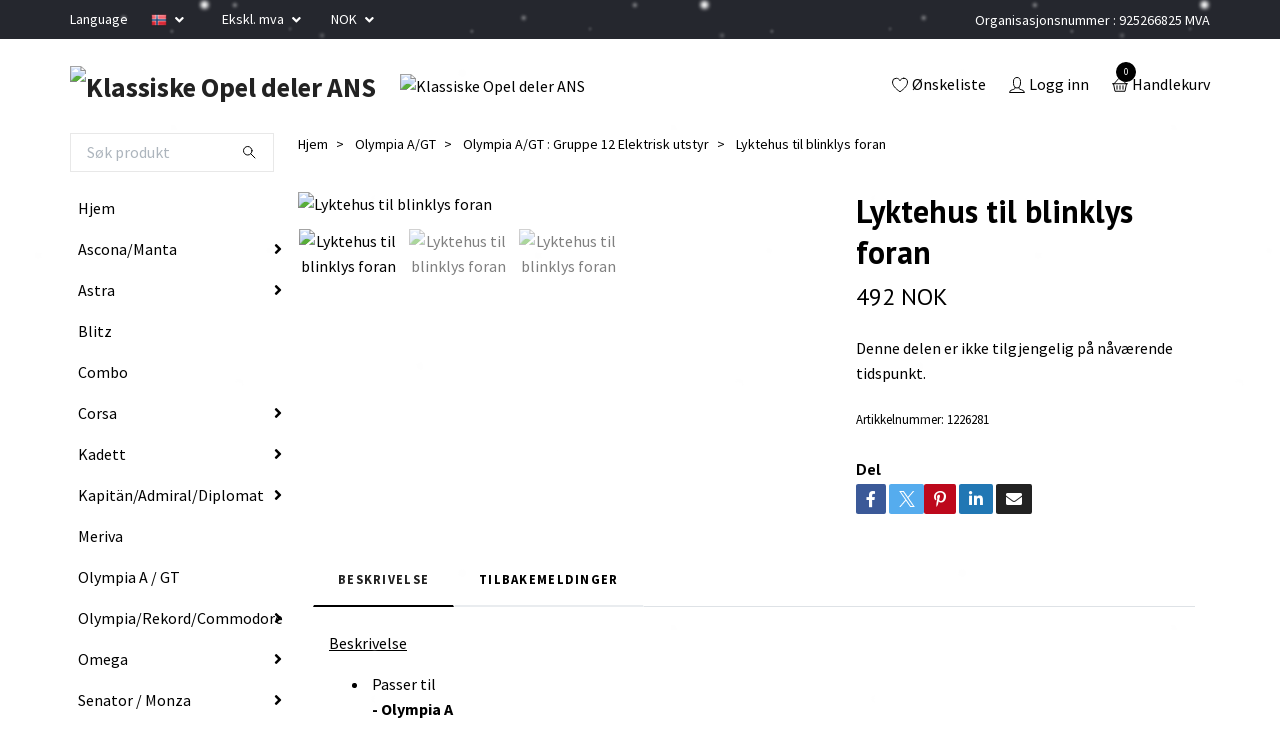

--- FILE ---
content_type: text/html; charset=utf-8
request_url: https://klassisk-opel.no/olympia-agt/olympia-agt-gruppe-12-elektrisk-utstyr/lyktehus-til-blinklys-foran
body_size: 20315
content:
<!DOCTYPE html>
<html class="no-javascript" lang="no">
<head>
<link rel="alternate" href="https://klassisk-opel.no/olympia-agt/olympia-agt-gruppe-12-elektrisk-utstyr/lyktehus-til-blinklys-foran" hreflang="no" />
<link rel="alternate" href="https://klassisk-opel.no/de/olympia-agt/olympia-agt-gruppe-12-elektrisk-utstyr/lyktehus-til-blinklys-foran" hreflang="de" />
<link rel="alternate" href="https://klassisk-opel.no/en/olympia-agt/olympia-agt-gruppe-12-elektrisk-utstyr/lyktehus-til-blinklys-foran" hreflang="en" />
<link rel="alternate" href="https://klassisk-opel.no/sv/olympia-agt/olympia-agt-gruppe-12-elektrisk-utstyr/lyktehus-til-blinklys-foran" hreflang="sv" />
<link rel="alternate" href="https://klassisk-opel.no/da/olympia-agt/olympia-agt-gruppe-12-elektrisk-utstyr/lyktehus-til-blinklys-foran" hreflang="da" />
<link rel="alternate" href="https://klassisk-opel.no/nl/olympia-agt/olympia-agt-gruppe-12-elektrisk-utstyr/lyktehus-til-blinklys-foran" hreflang="nl" />
<link rel="alternate" href="https://klassisk-opel.no/fi/olympia-agt/olympia-agt-gruppe-12-elektrisk-utstyr/lyktehus-til-blinklys-foran" hreflang="fi" />
<link rel="alternate" href="https://klassisk-opel.no/es/olympia-agt/olympia-agt-gruppe-12-elektrisk-utstyr/lyktehus-til-blinklys-foran" hreflang="es" />
<link rel="alternate" href="https://klassisk-opel.no/it/olympia-agt/olympia-agt-gruppe-12-elektrisk-utstyr/lyktehus-til-blinklys-foran" hreflang="it" />
<link rel="alternate" href="https://klassisk-opel.no/pl/olympia-agt/olympia-agt-gruppe-12-elektrisk-utstyr/lyktehus-til-blinklys-foran" hreflang="pl" />
<meta property="ix:host" content="cdn.quickbutik.com/images"><meta http-equiv="Content-Type" content="text/html; charset=utf-8">
<title>Lyktehus til blinklys foran - Klassiske Opel deler</title>
<meta name="author" content="Quickbutik">
<meta name="description" content="Beskrivelse&amp;nbsp;Passer til&amp;nbsp;- Olympia A&amp;nbsp;Lyktehus med ledning og pakning til blinklys foran&amp;nbsp;Passer både venstre og høyre side&amp;nbsp;Gruppenr. 12262">
<meta property="og:description" content="Beskrivelse&amp;nbsp;Passer til&amp;nbsp;- Olympia A&amp;nbsp;Lyktehus med ledning og pakning til blinklys foran&amp;nbsp;Passer både venstre og høyre side&amp;nbsp;Gruppenr. 12262">
<meta property="og:title" content="Lyktehus til blinklys foran - Klassiske Opel deler">
<meta property="og:url" content="https://klassisk-opel.no/olympia-agt/olympia-agt-gruppe-12-elektrisk-utstyr/lyktehus-til-blinklys-foran">
<meta property="og:site_name" content="Klassiske Opel deler ANS">
<meta property="og:type" content="website">
<meta property="og:image" content="https://cdn.quickbutik.com/images/21154X/products/621bf63eec26f.jpeg?format=webp">
<meta property="twitter:card" content="summary">
<meta property="twitter:title" content="Klassiske Opel deler ANS">
<meta property="twitter:description" content="Beskrivelse&amp;nbsp;Passer til&amp;nbsp;- Olympia A&amp;nbsp;Lyktehus med ledning og pakning til blinklys foran&amp;nbsp;Passer både venstre og høyre side&amp;nbsp;Gruppenr. 12262">
<meta property="twitter:image" content="https://cdn.quickbutik.com/images/21154X/products/621bf63eec26f.jpeg?format=webp">
<meta name="viewport" content="width=device-width, initial-scale=1, maximum-scale=1">
<script>document.documentElement.classList.remove('no-javascript');</script><!-- Vendor Assets --><link rel="stylesheet" href="https://use.fontawesome.com/releases/v5.15.4/css/all.css">
<link href="https://storage.quickbutik.com/templates/swift/css/assets.min.css?74515" rel="stylesheet">
<!-- Theme Stylesheet --><link href="https://storage.quickbutik.com/templates/swift/css/theme-main.css?74515" rel="stylesheet">
<link href="https://storage.quickbutik.com/stores/21154X/templates/swift/css/theme-sub.css?74515" rel="stylesheet">
<link href="https://storage.quickbutik.com/stores/21154X/templates/swift/css/custom.css?74515" rel="stylesheet">
<!-- Google Fonts --><link href="//fonts.googleapis.com/css?family=Source+Sans+Pro:400,700%7CPT+Sans:400,700" rel="stylesheet" type="text/css"  media="all" /><!-- Favicon--><link rel="icon" type="image/png" href="https://cdn.quickbutik.com/images/21154X/templates/swift/assets/favicon.png?s=74515&auto=format">
<link rel="canonical" href="https://klassisk-opel.no/olympia-agt/olympia-agt-gruppe-12-elektrisk-utstyr/lyktehus-til-blinklys-foran">
<!-- Tweaks for older IEs--><!--[if lt IE 9]>
      <script src="https://oss.maxcdn.com/html5shiv/3.7.3/html5shiv.min.js"></script>
      <script src="https://oss.maxcdn.com/respond/1.4.2/respond.min.js"></script
    ><![endif]-->	<meta name="google-site-verification" content="StetstuGaoEI66yz5-j-vWVKwtoL_5fLofwcw_pv-Ew" />
<div id="google_translate_element"></div>
<script type="text/javascript">
function googleTranslateElementInit() {
  new google.translate.TranslateElement({pageLanguage: 'no'}, 'google_translate_element');
}
</script>
<script type="text/javascript" src="//translate.google.com/translate_a/element.js?cb=googleTranslateElementInit"></script>
<style type="text/css">iframe.goog-te-banner-frame{ display: none !important;}</style>
<style type="text/css">body {position: static !important; top:0px !important;}</style>
<style>.hide { display: none; }</style>
<script type="text/javascript" defer>document.addEventListener('DOMContentLoaded', () => {
    document.body.setAttribute('data-qb-page', 'product');
});</script>
</head>
<body>
    <header class="header">
   
   <!-- Section: Top Bar-->
   <div data-qb-area="top" data-qb-element="" class="top-bar  text-sm">
      <div class="container py-2">
         <div class="row align-items-center">
            <div class="col-12 col-lg-auto px-0">
               <ul class="mb-0 d-sm-flex  text-center text-sm-left justify-content-center justify-content-lg-start list-unstyled">
                  
                  <li data-qb-element="top_left_text"
                     class="px-lg-0 list-inline-item col-auto d-none d-sm-flex">
                     <span>Language</span>
                  </li>
                 
                  <!-- Component: Language Dropdown-->
                  <li class="list-inline-item col-auto">
                     <div class="dropdown">
                        <a id="langsDropdown" href="#" data-toggle="dropdown" data-display="static" aria-haspopup="true"
                           aria-expanded="false" class="dropdown-toggle topbar-link">
                        <img class="svg-icon navbar-icon w-auto" src="/assets/shopassets/flags/24/no.png" alt="Norsk" />
                        </a>
                        <div aria-labelledby="langsDropdown" class="dropdown-menu dropdown-menu-left">
                           <a href="https://klassisk-opel.no/olympia-agt/olympia-agt-gruppe-12-elektrisk-utstyr/lyktehus-til-blinklys-foran" class="dropdown-item">
                           <img class="svg-icon navbar-icon w-auto" src="/assets/shopassets/flags/24/no.png"
                              alt="no Flag" />
                           Norsk
                           </a>
                           <a href="https://klassisk-opel.no/de/olympia-agt/olympia-agt-gruppe-12-elektrisk-utstyr/lyktehus-til-blinklys-foran" class="dropdown-item">
                           <img class="svg-icon navbar-icon w-auto" src="/assets/shopassets/flags/24/de.png"
                              alt="de Flag" />
                           Deutsch
                           </a>
                           <a href="https://klassisk-opel.no/en/olympia-agt/olympia-agt-gruppe-12-elektrisk-utstyr/lyktehus-til-blinklys-foran" class="dropdown-item">
                           <img class="svg-icon navbar-icon w-auto" src="/assets/shopassets/flags/24/en.png"
                              alt="en Flag" />
                           English
                           </a>
                           <a href="https://klassisk-opel.no/sv/olympia-agt/olympia-agt-gruppe-12-elektrisk-utstyr/lyktehus-til-blinklys-foran" class="dropdown-item">
                           <img class="svg-icon navbar-icon w-auto" src="/assets/shopassets/flags/24/sv.png"
                              alt="sv Flag" />
                           Svenska
                           </a>
                           <a href="https://klassisk-opel.no/da/olympia-agt/olympia-agt-gruppe-12-elektrisk-utstyr/lyktehus-til-blinklys-foran" class="dropdown-item">
                           <img class="svg-icon navbar-icon w-auto" src="/assets/shopassets/flags/24/da.png"
                              alt="da Flag" />
                           Dansk
                           </a>
                           <a href="https://klassisk-opel.no/nl/olympia-agt/olympia-agt-gruppe-12-elektrisk-utstyr/lyktehus-til-blinklys-foran" class="dropdown-item">
                           <img class="svg-icon navbar-icon w-auto" src="/assets/shopassets/flags/24/nl.png"
                              alt="nl Flag" />
                           Nederlands
                           </a>
                           <a href="https://klassisk-opel.no/fi/olympia-agt/olympia-agt-gruppe-12-elektrisk-utstyr/lyktehus-til-blinklys-foran" class="dropdown-item">
                           <img class="svg-icon navbar-icon w-auto" src="/assets/shopassets/flags/24/fi.png"
                              alt="fi Flag" />
                           Suomi
                           </a>
                           <a href="https://klassisk-opel.no/es/olympia-agt/olympia-agt-gruppe-12-elektrisk-utstyr/lyktehus-til-blinklys-foran" class="dropdown-item">
                           <img class="svg-icon navbar-icon w-auto" src="/assets/shopassets/flags/24/es.png"
                              alt="es Flag" />
                           Español
                           </a>
                           <a href="https://klassisk-opel.no/it/olympia-agt/olympia-agt-gruppe-12-elektrisk-utstyr/lyktehus-til-blinklys-foran" class="dropdown-item">
                           <img class="svg-icon navbar-icon w-auto" src="/assets/shopassets/flags/24/it.png"
                              alt="it Flag" />
                           Italiano
                           </a>
                           <a href="https://klassisk-opel.no/pl/olympia-agt/olympia-agt-gruppe-12-elektrisk-utstyr/lyktehus-til-blinklys-foran" class="dropdown-item">
                           <img class="svg-icon navbar-icon w-auto" src="/assets/shopassets/flags/24/pl.png"
                              alt="pl Flag" />
                           Polskie
                           </a>
                        </div>
                     </div>
                  </li>

                  <!-- Component: Tax Dropdown-->
                  <li class="col-auto">
                     <div class="dropdown">
                        <a id="taxDropdown" href="#" data-toggle="dropdown" data-display="static" aria-haspopup="true"
                           aria-expanded="false" class="dropdown-toggle topbar-link">
                        Ekskl. mva
                        </a>
                        <div aria-labelledby="taxDropdown" class="dropdown-menu dropdown-menu-left">
                           <a class="taxlink dropdown-item" title="Prisene er inkl. mva. Klikk her for å endre til ekskl. mva"
                              href="?tax-reverse">
                           Inkl. mva
                           </a>
                        </div>
                     </div>
                  </li>

                  <!-- Currency Dropdown-->
                  <li class="list-inline-item col-auto">
                     <div class="dropdown ml-0">
                        <a id="currencyDropdown" href="#" data-toggle="dropdown" data-display="static" aria-haspopup="true"
                           aria-expanded="false" class="dropdown-toggle topbar-link">
                        NOK
                        </a>
                        <div class="dropdown-menu dropdown-menu-left">
                           <a href="https://klassisk-opel.no/olympia-agt/olympia-agt-gruppe-12-elektrisk-utstyr/lyktehus-til-blinklys-foran?currency=DKK" class="dropdown-item">DKK</a>
                           <a href="https://klassisk-opel.no/olympia-agt/olympia-agt-gruppe-12-elektrisk-utstyr/lyktehus-til-blinklys-foran?currency=EUR" class="dropdown-item">EUR</a>
                           <a href="https://klassisk-opel.no/olympia-agt/olympia-agt-gruppe-12-elektrisk-utstyr/lyktehus-til-blinklys-foran?currency=GBP" class="dropdown-item">GBP</a>
                           <a href="https://klassisk-opel.no/olympia-agt/olympia-agt-gruppe-12-elektrisk-utstyr/lyktehus-til-blinklys-foran?currency=PLN" class="dropdown-item">PLN</a>
                           <a href="https://klassisk-opel.no/olympia-agt/olympia-agt-gruppe-12-elektrisk-utstyr/lyktehus-til-blinklys-foran?currency=SEK" class="dropdown-item">SEK</a>
                           <a href="https://klassisk-opel.no/olympia-agt/olympia-agt-gruppe-12-elektrisk-utstyr/lyktehus-til-blinklys-foran?currency=USD" class="dropdown-item">USD</a>
                           <a href="https://klassisk-opel.no/olympia-agt/olympia-agt-gruppe-12-elektrisk-utstyr/lyktehus-til-blinklys-foran?currency=NOK" class="dropdown-item">NOK</a>
                        </div>
                     </div>
                  </li>

               </ul>
            </div>

            <!-- Component: Top information -->
            <div class="mt-2 mt-lg-0 col-12 col-lg d-none d-sm-flex text-center text-lg-right px-0">
               <span data-qb-element="top_right_text" class="w-100">Organisasjonsnummer : 925266825 MVA</span>
            </div>

         </div>
      </div>
   </div>
   <!-- /Section: Top Bar -->
   <!-- Section: Main Header -->
   <div class="navbar-position"></div>
   <nav data-qb-area="header" data-qb-element="" class="navbar-expand-lg navbar-light ">
      <div class="container pt-lg-4">
         <div class="row">
            <div class="navbar col-12 px-lg-0 py-0">
               <div class="list-inline-item order-0 d-lg-none col-auto p-0 outline-none">
                  <a href="#" data-toggle="modal" data-target="#sidebarLeft" class="text-hover-primary">
                     <svg class="svg-icon navbar-icon">
                        <use xlink:href="#menu-hamburger-1"></use>
                     </svg>
                  </a>
               </div>
               <a data-qb-element="use_logo" href="https://klassisk-opel.no" title="Klassiske Opel deler ANS"
                  class="navbar-brand order-1 order-lg-1 text-center text-md-left col-auto p-0">
               
               <img alt="Klassiske Opel deler ANS" class="img-fluid img-logo" srcset="https://cdn.quickbutik.com/images/21154X/templates/swift/assets/logo.png?s=74515&auto=format&dpr=1 1x, https://cdn.quickbutik.com/images/21154X/templates/swift/assets/logo.png?s=74515&auto=format&dpr=2 2x, https://cdn.quickbutik.com/images/21154X/templates/swift/assets/logo.png?s=74515&auto=format&dpr=3 3x"
                  src="https://cdn.quickbutik.com/images/21154X/templates/swift/assets/logo.png?s=74515&auto=format">
               </a>
               
               
               <a data-qb-element="header_showtopimage" class="d-none d-lg-block px-2 order-lg-2 col-5 p-0" >
                  <img alt="Klassiske Opel deler ANS" class="img-fluid" srcset="https://cdn.quickbutik.com/images/21154X/templates/swift/assets/topimage.png?s=74515&auto=format&dpr=1 1x, https://cdn.quickbutik.com/images/21154X/templates/swift/assets/topimage.png?s=74515&auto=format&dpr=2 2x, https://cdn.quickbutik.com/images/21154X/templates/swift/assets/topimage.png?s=74515&auto=format&dpr=3 3x" src="https://cdn.quickbutik.com/images/21154X/templates/swift/assets/topimage.png?s=74515&auto=format">
               </a>
               
               <ul class="list-inline order-2 order-lg-4 mb-0 text-right col-auto p-0 outline-none">
                  <li class="list-inline-item mr-3 d-lg-inline-block d-none">
                     <a data-qb-element="header_wishlisttext" href="/shop/wishlist" class="text-hover-primary position-relative d-flex align-items-center">
                        <svg class="svg-icon navbar-icon">
                           <use xlink:href="#heart-1"></use>
                        </svg>
                        <span class="color-text-base">Ønskeliste</span>
                     </a>
                  </li>
                  <li class="list-inline-item mr-3 d-lg-inline-block d-none">
                     <a data-qb-element="header_logintext" href="/customer/login" class="text-hover-primary p-0 d-flex align-items-center">
                        <svg class="svg-icon navbar-icon">
                           <use xlink:href="#avatar-1"></use>
                        </svg>
                        <span
                           class="color-text-base">Logg inn</span>
                     </a>
                  </li>
                  <li class="list-inline-item">
                     <a data-qb-element="header_carttext" href="#" data-toggle="modal" data-target="#sidebarCart"
                        class="position-relative text-hover-primary d-flex align-items-center qs-cart-view">
                        <svg class="svg-icon navbar-icon">
                           <use xlink:href="#basket-1"></use>
                        </svg>
                        <div class="navbar-icon-badge icon-count text-white primary-bg basket-count-items">0
                        </div>
                        <span class="d-none d-sm-inline color-text-base">Handlekurv
                        </span>
                     </a>
                  </li>
               </ul>
            </div>
         </div>
      </div>
   </nav>
   <!-- /Section: Main Header -->
</header>
<!-- Section: Top Menu -->
<div id="sidebarLeft" tabindex="-1" role="dialog" aria-hidden="true" class="modal fade modal-left">
   <div role="document" class="modal-dialog">
      <div class="modal-content">
         <div class="modal-header pb-0 border-0 d-block">
            <div class="row">
               <form action="/shop/search" method="get" class="col d-lg-flex w-100 my-lg-0 mb-2 pt-1">
                  <div class="search-wrapper input-group">
                     <input type="text" name="s" placeholder="Søk produkt" aria-label="Search"
                        aria-describedby="button-search" class="form-control pl-3 border-0 mobile-search" />
                     <div class="input-group-append ml-0">
                        <button id="button-search" type="submit" class="btn py-0 btn-underlined border-0">
                           <svg class="svg-icon navbar-icon">
                              <use xlink:href="#search-1"></use>
                           </svg>
                        </button>
                     </div>
                  </div>
               </form>
               <button type="button" data-dismiss="modal" aria-label="Close" class="close col-auto close-rotate">
                  <svg class="svg-icon w-3rem h-3rem svg-icon-light align-middle">
                     <use xlink:href="#close-1"></use>
                  </svg>
               </button>
            </div>
         </div>
         <div class="modal-body pt-0">
            <div class="px-2 pb-5">
               <ul class="nav flex-column">
                  <li class="nav-item ">
                     <a href="/" title="Hjem" class="nav-link mobile-nav-link pl-0">Hjem</a>
                  </li>
                  <li class="nav-item dropdown">
                     <a href="/ascona-manta" data-toggle="collapse" data-target="#cat2" aria-haspopup="true"
                        aria-expanded="false"
                        class="nav-link mobile-nav-link pl-0 mobile-dropdown-toggle dropdown-toggle">Ascona/Manta</a>
                     <div id="cat2" class="collapse">
                        <ul class="nav flex-column ml-3">
                           <li class="nav-item">
                              <a class="nav-link mobile-nav-link pl-0 show-all" href="/ascona-manta" title="Ascona/Manta">Vis alle i Ascona/Manta</a>
                           </li>
                           <li class="nav-item">
                              <a href="/ascona-manta/ascona-a-manta-a" class="nav-link mobile-nav-link pl-0 ">Ascona A / Manta A</a>
                           </li>
                           <li class="nav-item">
                              <a href="/ascona-manta/ascona-b-manta-b" class="nav-link mobile-nav-link pl-0 ">Ascona B / Manta B</a>
                           </li>
                           <li class="nav-item">
                              <a href="/ascona-manta/ascona-c" class="nav-link mobile-nav-link pl-0 ">Ascona C</a>
                           </li>
                        </ul>
                     </div>
                  </li>
                  <li class="nav-item dropdown">
                     <a href="/astra" data-toggle="collapse" data-target="#cat4" aria-haspopup="true"
                        aria-expanded="false"
                        class="nav-link mobile-nav-link pl-0 mobile-dropdown-toggle dropdown-toggle">Astra</a>
                     <div id="cat4" class="collapse">
                        <ul class="nav flex-column ml-3">
                           <li class="nav-item">
                              <a class="nav-link mobile-nav-link pl-0 show-all" href="/astra" title="Astra">Vis alle i Astra</a>
                           </li>
                           <li class="nav-item">
                              <a href="/astra/astra-f" class="nav-link mobile-nav-link pl-0 ">Astra F</a>
                           </li>
                           <li class="nav-item">
                              <a href="/astra/astra-g" class="nav-link mobile-nav-link pl-0 ">Astra G</a>
                           </li>
                           <li class="nav-item">
                              <a href="/astra/astra-h" class="nav-link mobile-nav-link pl-0 ">Astra H</a>
                           </li>
                        </ul>
                     </div>
                  </li>
                  <li class="nav-item ">
                     <a href="/blitz" title="Blitz " class="nav-link mobile-nav-link pl-0">Blitz </a>
                  </li>
                  <li class="nav-item ">
                     <a href="/combo" title="Combo" class="nav-link mobile-nav-link pl-0">Combo</a>
                  </li>
                  <li class="nav-item dropdown">
                     <a href="/corsa" data-toggle="collapse" data-target="#cat8" aria-haspopup="true"
                        aria-expanded="false"
                        class="nav-link mobile-nav-link pl-0 mobile-dropdown-toggle dropdown-toggle">Corsa</a>
                     <div id="cat8" class="collapse">
                        <ul class="nav flex-column ml-3">
                           <li class="nav-item">
                              <a class="nav-link mobile-nav-link pl-0 show-all" href="/corsa" title="Corsa">Vis alle i Corsa</a>
                           </li>
                           <li class="nav-item">
                              <a href="/corsa/corsa-a" class="nav-link mobile-nav-link pl-0 ">Corsa A</a>
                           </li>
                           <li class="nav-item">
                              <a href="/corsa/corsa-b" class="nav-link mobile-nav-link pl-0 ">Corsa B</a>
                           </li>
                           <li class="nav-item">
                              <a href="/corsa/corsa-c" class="nav-link mobile-nav-link pl-0 ">Corsa C</a>
                           </li>
                           <li class="nav-item">
                              <a href="/corsa/corsa-d" class="nav-link mobile-nav-link pl-0 ">Corsa D</a>
                           </li>
                        </ul>
                     </div>
                  </li>
                  <li class="nav-item dropdown">
                     <a href="/kadett" data-toggle="collapse" data-target="#cat15" aria-haspopup="true"
                        aria-expanded="false"
                        class="nav-link mobile-nav-link pl-0 mobile-dropdown-toggle dropdown-toggle">Kadett</a>
                     <div id="cat15" class="collapse">
                        <ul class="nav flex-column ml-3">
                           <li class="nav-item">
                              <a class="nav-link mobile-nav-link pl-0 show-all" href="/kadett" title="Kadett">Vis alle i Kadett</a>
                           </li>
                           <li class="nav-item">
                              <a href="/kadett/kadett-a" class="nav-link mobile-nav-link pl-0 ">Kadett A</a>
                           </li>
                           <li class="nav-item">
                              <a href="/kadett/kadett-b" class="nav-link mobile-nav-link pl-0 ">Kadett B</a>
                           </li>
                           <li class="nav-item">
                              <a href="/kadett/kadett-c" class="nav-link mobile-nav-link pl-0 ">Kadett C</a>
                           </li>
                           <li class="nav-item">
                              <a href="/kadett/kadett-d" class="nav-link mobile-nav-link pl-0 ">Kadett D</a>
                           </li>
                           <li class="nav-item">
                              <a href="/kadett/kadett-e" class="nav-link mobile-nav-link pl-0 ">Kadett E</a>
                           </li>
                        </ul>
                     </div>
                  </li>
                  <li class="nav-item dropdown">
                     <a href="/kapitanadmiraldiplomat" data-toggle="collapse" data-target="#cat16" aria-haspopup="true"
                        aria-expanded="false"
                        class="nav-link mobile-nav-link pl-0 mobile-dropdown-toggle dropdown-toggle">Kapitän/Admiral/Diplomat</a>
                     <div id="cat16" class="collapse">
                        <ul class="nav flex-column ml-3">
                           <li class="nav-item">
                              <a class="nav-link mobile-nav-link pl-0 show-all" href="/kapitanadmiraldiplomat" title="Kapitän/Admiral/Diplomat">Vis alle i Kapitän/Admiral/Diplomat</a>
                           </li>
                           <li class="nav-item">
                              <a href="/kapitanadmiraldiplomat/kapitan-1938-1940" class="nav-link mobile-nav-link pl-0 ">Kapitän 1938-1940</a>
                           </li>
                           <li class="nav-item">
                              <a href="/kapitanadmiraldiplomat/kapitan-1947-1950" class="nav-link mobile-nav-link pl-0 ">Kapitän 1947-1950</a>
                           </li>
                           <li class="nav-item">
                              <a href="/kapitanadmiraldiplomat/kapitan-1951-1952" class="nav-link mobile-nav-link pl-0 ">Kapitän 1951-1952</a>
                           </li>
                           <li class="nav-item">
                              <a href="/kapitanadmiraldiplomat/kapitan-1953-1957" class="nav-link mobile-nav-link pl-0 ">Kapitän 1953-1957</a>
                           </li>
                           <li class="nav-item">
                              <a href="/kapitanadmiraldiplomat/kapitan-p" class="nav-link mobile-nav-link pl-0 ">Kapitän P</a>
                           </li>
                           <li class="nav-item">
                              <a href="/kapitanadmiraldiplomat/kad-a" class="nav-link mobile-nav-link pl-0 ">KAD A</a>
                           </li>
                           <li class="nav-item">
                              <a href="/kapitanadmiraldiplomat/kad-b" class="nav-link mobile-nav-link pl-0 ">KAD B</a>
                           </li>
                        </ul>
                     </div>
                  </li>
                  <li class="nav-item ">
                     <a href="/meriva" title="Meriva" class="nav-link mobile-nav-link pl-0">Meriva</a>
                  </li>
                  <li class="nav-item ">
                     <a href="/olympia-agt" title="Olympia A / GT" class="nav-link mobile-nav-link pl-0">Olympia A / GT</a>
                  </li>
                  <li class="nav-item dropdown">
                     <a href="/rekord-commodore" data-toggle="collapse" data-target="#cat20" aria-haspopup="true"
                        aria-expanded="false"
                        class="nav-link mobile-nav-link pl-0 mobile-dropdown-toggle dropdown-toggle">Olympia/Rekord/Commodore</a>
                     <div id="cat20" class="collapse">
                        <ul class="nav flex-column ml-3">
                           <li class="nav-item">
                              <a class="nav-link mobile-nav-link pl-0 show-all" href="/rekord-commodore" title="Olympia/Rekord/Commodore">Vis alle i Olympia/Rekord/Commodore</a>
                           </li>
                           <li class="nav-item">
                              <a href="/rekord-commodore/olympia-1938-1940" class="nav-link mobile-nav-link pl-0 ">Olympia 1938-1940</a>
                           </li>
                           <li class="nav-item">
                              <a href="/rekord-commodore/olympia-1947-1950" class="nav-link mobile-nav-link pl-0 ">Olympia 1947-1950</a>
                           </li>
                           <li class="nav-item">
                              <a href="/rekord-commodore/olympia-1951-1952" class="nav-link mobile-nav-link pl-0 ">Olympia 1951-1952</a>
                           </li>
                           <li class="nav-item">
                              <a href="/rekord-commodore/rekord-1953-1957" class="nav-link mobile-nav-link pl-0 ">Olympia Rekord 1953 - 1957</a>
                           </li>
                           <li class="nav-item">
                              <a href="/rekord-commodore/rekord-p2" class="nav-link mobile-nav-link pl-0 ">Olympia Rekord P1 / P2</a>
                           </li>
                           <li class="nav-item">
                              <a href="/rekord-commodore/rekord-a-rekord-b" class="nav-link mobile-nav-link pl-0 ">Olympia Rekord A / B</a>
                           </li>
                           <li class="nav-item">
                              <a href="/rekord-commodore/rekord-c-commodore-a" class="nav-link mobile-nav-link pl-0 ">Rekord C / Commodore A</a>
                           </li>
                           <li class="nav-item">
                              <a href="/rekord-commodore/rekord-d-commodore-b" class="nav-link mobile-nav-link pl-0 ">Rekord D / Commodore B</a>
                           </li>
                           <li class="nav-item">
                              <a href="/rekord-commodore/rekord-e-commodore-c" class="nav-link mobile-nav-link pl-0 ">Rekord E / Commodore C</a>
                           </li>
                        </ul>
                     </div>
                  </li>
                  <li class="nav-item dropdown">
                     <a href="/omega" data-toggle="collapse" data-target="#cat19" aria-haspopup="true"
                        aria-expanded="false"
                        class="nav-link mobile-nav-link pl-0 mobile-dropdown-toggle dropdown-toggle">Omega</a>
                     <div id="cat19" class="collapse">
                        <ul class="nav flex-column ml-3">
                           <li class="nav-item">
                              <a class="nav-link mobile-nav-link pl-0 show-all" href="/omega" title="Omega">Vis alle i Omega</a>
                           </li>
                           <li class="nav-item">
                              <a href="/omega/omega-a" class="nav-link mobile-nav-link pl-0 ">Omega A</a>
                           </li>
                           <li class="nav-item">
                              <a href="/omega/omega-b" class="nav-link mobile-nav-link pl-0 ">Omega B</a>
                           </li>
                        </ul>
                     </div>
                  </li>
                  <li class="nav-item dropdown">
                     <a href="/senator" data-toggle="collapse" data-target="#cat21" aria-haspopup="true"
                        aria-expanded="false"
                        class="nav-link mobile-nav-link pl-0 mobile-dropdown-toggle dropdown-toggle">Senator / Monza</a>
                     <div id="cat21" class="collapse">
                        <ul class="nav flex-column ml-3">
                           <li class="nav-item">
                              <a class="nav-link mobile-nav-link pl-0 show-all" href="/senator" title="Senator / Monza">Vis alle i Senator / Monza</a>
                           </li>
                           <li class="nav-item">
                              <a href="/senator/senator-a-monza" class="nav-link mobile-nav-link pl-0 ">Senator A / Monza</a>
                           </li>
                           <li class="nav-item">
                              <a href="/senator/senator-b" class="nav-link mobile-nav-link pl-0 ">Senator B</a>
                           </li>
                        </ul>
                     </div>
                  </li>
                  <li class="nav-item ">
                     <a href="/super-6" title="Super 6" class="nav-link mobile-nav-link pl-0">Super 6</a>
                  </li>
                  <li class="nav-item ">
                     <a href="/tigra" title="Tigra" class="nav-link mobile-nav-link pl-0">Tigra</a>
                  </li>
                  <li class="nav-item dropdown">
                     <a href="/vectra-calibra" data-toggle="collapse" data-target="#cat24" aria-haspopup="true"
                        aria-expanded="false"
                        class="nav-link mobile-nav-link pl-0 mobile-dropdown-toggle dropdown-toggle">Vectra / Calibra/Signum</a>
                     <div id="cat24" class="collapse">
                        <ul class="nav flex-column ml-3">
                           <li class="nav-item">
                              <a class="nav-link mobile-nav-link pl-0 show-all" href="/vectra-calibra" title="Vectra / Calibra/Signum">Vis alle i Vectra / Calibra/Signum</a>
                           </li>
                           <li class="nav-item">
                              <a href="/vectra-calibra/vectra-a-calibra" class="nav-link mobile-nav-link pl-0 ">Vectra A / Calibra</a>
                           </li>
                           <li class="nav-item">
                              <a href="/vectra-calibra/vectra-b" class="nav-link mobile-nav-link pl-0 ">Vectra B</a>
                           </li>
                           <li class="nav-item">
                              <a href="/vectra-calibra/vectra-c" class="nav-link mobile-nav-link pl-0 ">Vectra C / Signum</a>
                           </li>
                        </ul>
                     </div>
                  </li>
                  <li class="nav-item ">
                     <a href="/zafira" title="Zafira" class="nav-link mobile-nav-link pl-0">Zafira</a>
                  </li>
                  <li class="nav-item ">
                     <a href="/forkrigs-modeller" title="Andre førkrigs modeller" class="nav-link mobile-nav-link pl-0">Andre førkrigs modeller</a>
                  </li>
                  <li class="nav-item ">
                     <a href="/andre-modeller" title="Andre modeller" class="nav-link mobile-nav-link pl-0">Andre modeller</a>
                  </li>
                  <li class="nav-item dropdown">
                     <a href="/litteratur" data-toggle="collapse" data-target="#cat96" aria-haspopup="true"
                        aria-expanded="false"
                        class="nav-link mobile-nav-link pl-0 mobile-dropdown-toggle dropdown-toggle">Litteratur</a>
                     <div id="cat96" class="collapse">
                        <ul class="nav flex-column ml-3">
                           <li class="nav-item">
                              <a class="nav-link mobile-nav-link pl-0 show-all" href="/litteratur" title="Litteratur">Vis alle i Litteratur</a>
                           </li>
                           <li class="nav-item">
                              <a href="/litteratur/delekataloger" class="nav-link mobile-nav-link pl-0 ">Delekataloger</a>
                           </li>
                           <li class="nav-item">
                              <a href="/litteratur/verkstedhandboker" class="nav-link mobile-nav-link pl-0 ">Verkstedhåndbøker</a>
                           </li>
                           <li class="nav-item">
                              <a href="/litteratur/instruksjonsboker" class="nav-link mobile-nav-link pl-0 ">Instruksjonsbøker</a>
                           </li>
                           <li class="nav-item">
                              <a href="/litteratur/opel-classic-gang-magazin" class="nav-link mobile-nav-link pl-0 ">Opel Classic Gang Magazin</a>
                           </li>
                        </ul>
                     </div>
                  </li>
                  <li class="nav-item ">
                     <a href="/diverse" title="Diverse" class="nav-link mobile-nav-link pl-0">Diverse</a>
                  </li>
                  <li class="nav-item ">
                     <a href="/verktoy" title="Verktøy" class="nav-link mobile-nav-link pl-0">Verktøy</a>
                  </li>
                  <li class="nav-item ">
                     <a href="/ukjente-deler" title="Ukjente deler" class="nav-link mobile-nav-link pl-0">Ukjente deler</a>
                  </li>
                  <li class="nav-item ">
                     <a href="/diverse/gavekort" title="e-Gavekort" class="nav-link mobile-nav-link pl-0">e-Gavekort</a>
                  </li>
                  <li class="nav-item ">
                     <a href="https://klassisk-opel.no" title="------------" class="nav-link mobile-nav-link pl-0">------------</a>
                  </li>
                  <li class="nav-item ">
                     <a href="/sider/spesifikasjoner" title="Tekniske Spesifikasjoner" class="nav-link mobile-nav-link pl-0">Tekniske Spesifikasjoner</a>
                  </li>
                  <li class="nav-item ">
                     <a href="https://klassisk-opel.no/nyeste-produkter" title="Nyeste produkter" class="nav-link mobile-nav-link pl-0">Nyeste produkter</a>
                  </li>
                  <li class="nav-item ">
                     <a href="/sider/kjoretoy-identifikasjon" title="Kjøretøy identifikasjon" class="nav-link mobile-nav-link pl-0">Kjøretøy identifikasjon</a>
                  </li>
               </ul>
               <div class="nav-item">
                  <a href="/shop/wishlist" class="nav-link mobile-nav-link text-hover-primary position-relative d-flex align-items-center">
                     <svg class="svg-icon navbar-icon">
                        <use xlink:href="#heart-1"></use>
                     </svg>
                     <span data-qb-element="header_wishlisttext" class="nav-link pl-0">Ønskeliste</span>
                  </a>
               </div>
               <div class="nav-item">
                  <a href="/customer/login" class="nav-link mobile-nav-link text-hover-primary d-flex align-items-center">
                     <svg class="svg-icon navbar-icon">
                        <use xlink:href="#avatar-1"></use>
                     </svg>
                     <span data-qb-element="header_logintext"
                        class="nav-link pl-0">Logg inn</span>
                  </a>
               </div>
            </div>
         </div>
      </div>
   </div>
</div>
<!-- /Section: Top Menu --><div class="container">
        <div class="row">
        <div data-qb-area="side_elements" data-qb-dynamic-elements="side_elements" class="sidebar  pr-lg-4 pl-lg-0 pt-4  order-lg-1 order-2 col-lg-3">

   
   



   <div data-qb-element="sidesearch" class="pb-3 align-items-center">
      <form action="/shop/search" method="get" class="d-lg-flex order-lg-2 d-none my-lg-0 flex-grow-1 top-searchbar text-center">
         <div class="search-wrapper input-group">
            <input type="text" name="s" placeholder="Søk produkt" aria-label="Search" aria-describedby="button-search-sidebar" class="form-control pl-3 border-0">
            <div class="input-group-append ml-0 bg-white">
               <button id="button-search-sidebar" type="submit" class="btn py-0 btn-underlined border-0">
                  <svg class="svg-icon navbar-icon">
                     <use xlink:href="#search-1"></use>
                  </svg>
               </button>
            </div>
         </div>
      </form>
   </div>



   
   

   <div data-qb-element="sidemenu" id="categoriesMenu" role="menu" class="expand-lg collapse">
      <ul class="sidebar-icon-menu pb-3 mt-4 mt-lg-0">
         <li class=" sidefont-3" style="background-color: #ffffff;">
            <a href="/" title="Hjem" class="pl-2 d-block" style="color: #000000;">Hjem</a>
         </li>
         <li class="py-0">
            <div class="d-flex align-items-center justify-content-between" style="background-color: #ffffff;">
               <a href="/ascona-manta" class="sidefont-3 col-auto pl-2 pl-0 sidefont-3" style="color: #000000;">Ascona/Manta</a>
               <a href="/ascona-manta" data-toggle="collapse" data-target="#sidecat2" aria-haspopup="true" aria-expanded="false" class="w-100 pl-0 font-weight-bold sidebar-icon-menu-item sidefont-3" style="color: #000000;"></a>
            </div>
            <div id="sidecat2" class="collapse pl-3" style="background-color: #edeff0;">
               <ul class="nav flex-column mt-0 sidebar-icon-menu sidebar-icon-submenu mb-0 ml-0">
                  <li class="nav-item sidefont-3">
                     <a href="/ascona-manta/ascona-a-manta-a" class="pl-0 d-block " style="color: #000000">Ascona A / Manta A</a>
                  </li>
                  <li class="nav-item sidefont-3">
                     <a href="/ascona-manta/ascona-b-manta-b" class="pl-0 d-block " style="color: #000000">Ascona B / Manta B</a>
                  </li>
                  <li class="nav-item sidefont-3">
                     <a href="/ascona-manta/ascona-c" class="pl-0 d-block " style="color: #000000">Ascona C</a>
                  </li>
               </ul>
            </div>
         </li>
         <li class="py-0">
            <div class="d-flex align-items-center justify-content-between" style="background-color: #ffffff;">
               <a href="/astra" class="sidefont-3 col-auto pl-2 pl-0 sidefont-3" style="color: #000000;">Astra</a>
               <a href="/astra" data-toggle="collapse" data-target="#sidecat4" aria-haspopup="true" aria-expanded="false" class="w-100 pl-0 font-weight-bold sidebar-icon-menu-item sidefont-3" style="color: #000000;"></a>
            </div>
            <div id="sidecat4" class="collapse pl-3" style="background-color: #edeff0;">
               <ul class="nav flex-column mt-0 sidebar-icon-menu sidebar-icon-submenu mb-0 ml-0">
                  <li class="nav-item sidefont-3">
                     <a href="/astra/astra-f" class="pl-0 d-block " style="color: #000000">Astra F</a>
                  </li>
                  <li class="nav-item sidefont-3">
                     <a href="/astra/astra-g" class="pl-0 d-block " style="color: #000000">Astra G</a>
                  </li>
                  <li class="nav-item sidefont-3">
                     <a href="/astra/astra-h" class="pl-0 d-block " style="color: #000000">Astra H</a>
                  </li>
               </ul>
            </div>
         </li>
         <li class=" sidefont-3" style="background-color: #ffffff;">
            <a href="/blitz" title="Blitz " class="pl-2 d-block" style="color: #000000;">Blitz </a>
         </li>
         <li class=" sidefont-3" style="background-color: #ffffff;">
            <a href="/combo" title="Combo" class="pl-2 d-block" style="color: #000000;">Combo</a>
         </li>
         <li class="py-0">
            <div class="d-flex align-items-center justify-content-between" style="background-color: #ffffff;">
               <a href="/corsa" class="sidefont-3 col-auto pl-2 pl-0 sidefont-3" style="color: #000000;">Corsa</a>
               <a href="/corsa" data-toggle="collapse" data-target="#sidecat8" aria-haspopup="true" aria-expanded="false" class="w-100 pl-0 font-weight-bold sidebar-icon-menu-item sidefont-3" style="color: #000000;"></a>
            </div>
            <div id="sidecat8" class="collapse pl-3" style="background-color: #edeff0;">
               <ul class="nav flex-column mt-0 sidebar-icon-menu sidebar-icon-submenu mb-0 ml-0">
                  <li class="nav-item sidefont-3">
                     <a href="/corsa/corsa-a" class="pl-0 d-block " style="color: #000000">Corsa A</a>
                  </li>
                  <li class="nav-item sidefont-3">
                     <a href="/corsa/corsa-b" class="pl-0 d-block " style="color: #000000">Corsa B</a>
                  </li>
                  <li class="nav-item sidefont-3">
                     <a href="/corsa/corsa-c" class="pl-0 d-block " style="color: #000000">Corsa C</a>
                  </li>
                  <li class="nav-item sidefont-3">
                     <a href="/corsa/corsa-d" class="pl-0 d-block " style="color: #000000">Corsa D</a>
                  </li>
               </ul>
            </div>
         </li>
         <li class="py-0">
            <div class="d-flex align-items-center justify-content-between" style="background-color: #ffffff;">
               <a href="/kadett" class="sidefont-3 col-auto pl-2 pl-0 sidefont-3" style="color: #000000;">Kadett</a>
               <a href="/kadett" data-toggle="collapse" data-target="#sidecat15" aria-haspopup="true" aria-expanded="false" class="w-100 pl-0 font-weight-bold sidebar-icon-menu-item sidefont-3" style="color: #000000;"></a>
            </div>
            <div id="sidecat15" class="collapse pl-3" style="background-color: #edeff0;">
               <ul class="nav flex-column mt-0 sidebar-icon-menu sidebar-icon-submenu mb-0 ml-0">
                  <li class="nav-item sidefont-3">
                     <a href="/kadett/kadett-a" class="pl-0 d-block " style="color: #000000">Kadett A</a>
                  </li>
                  <li class="nav-item sidefont-3">
                     <a href="/kadett/kadett-b" class="pl-0 d-block " style="color: #000000">Kadett B</a>
                  </li>
                  <li class="nav-item sidefont-3">
                     <a href="/kadett/kadett-c" class="pl-0 d-block " style="color: #000000">Kadett C</a>
                  </li>
                  <li class="nav-item sidefont-3">
                     <a href="/kadett/kadett-d" class="pl-0 d-block " style="color: #000000">Kadett D</a>
                  </li>
                  <li class="nav-item sidefont-3">
                     <a href="/kadett/kadett-e" class="pl-0 d-block " style="color: #000000">Kadett E</a>
                  </li>
               </ul>
            </div>
         </li>
         <li class="py-0">
            <div class="d-flex align-items-center justify-content-between" style="background-color: #ffffff;">
               <a href="/kapitanadmiraldiplomat" class="sidefont-3 col-auto pl-2 pl-0 sidefont-3" style="color: #000000;">Kapitän/Admiral/Diplomat</a>
               <a href="/kapitanadmiraldiplomat" data-toggle="collapse" data-target="#sidecat16" aria-haspopup="true" aria-expanded="false" class="w-100 pl-0 font-weight-bold sidebar-icon-menu-item sidefont-3" style="color: #000000;"></a>
            </div>
            <div id="sidecat16" class="collapse pl-3" style="background-color: #edeff0;">
               <ul class="nav flex-column mt-0 sidebar-icon-menu sidebar-icon-submenu mb-0 ml-0">
                  <li class="nav-item sidefont-3">
                     <a href="/kapitanadmiraldiplomat/kapitan-1938-1940" class="pl-0 d-block " style="color: #000000">Kapitän 1938-1940</a>
                  </li>
                  <li class="nav-item sidefont-3">
                     <a href="/kapitanadmiraldiplomat/kapitan-1947-1950" class="pl-0 d-block " style="color: #000000">Kapitän 1947-1950</a>
                  </li>
                  <li class="nav-item sidefont-3">
                     <a href="/kapitanadmiraldiplomat/kapitan-1951-1952" class="pl-0 d-block " style="color: #000000">Kapitän 1951-1952</a>
                  </li>
                  <li class="nav-item sidefont-3">
                     <a href="/kapitanadmiraldiplomat/kapitan-1953-1957" class="pl-0 d-block " style="color: #000000">Kapitän 1953-1957</a>
                  </li>
                  <li class="nav-item sidefont-3">
                     <a href="/kapitanadmiraldiplomat/kapitan-p" class="pl-0 d-block " style="color: #000000">Kapitän P</a>
                  </li>
                  <li class="nav-item sidefont-3">
                     <a href="/kapitanadmiraldiplomat/kad-a" class="pl-0 d-block " style="color: #000000">KAD A</a>
                  </li>
                  <li class="nav-item sidefont-3">
                     <a href="/kapitanadmiraldiplomat/kad-b" class="pl-0 d-block " style="color: #000000">KAD B</a>
                  </li>
               </ul>
            </div>
         </li>
         <li class=" sidefont-3" style="background-color: #ffffff;">
            <a href="/meriva" title="Meriva" class="pl-2 d-block" style="color: #000000;">Meriva</a>
         </li>
         <li class=" sidefont-3" style="background-color: #ffffff;">
            <a href="/olympia-agt" title="Olympia A / GT" class="pl-2 d-block" style="color: #000000;">Olympia A / GT</a>
         </li>
         <li class="py-0">
            <div class="d-flex align-items-center justify-content-between" style="background-color: #ffffff;">
               <a href="/rekord-commodore" class="sidefont-3 col-auto pl-2 pl-0 sidefont-3" style="color: #000000;">Olympia/Rekord/Commodore</a>
               <a href="/rekord-commodore" data-toggle="collapse" data-target="#sidecat20" aria-haspopup="true" aria-expanded="false" class="w-100 pl-0 font-weight-bold sidebar-icon-menu-item sidefont-3" style="color: #000000;"></a>
            </div>
            <div id="sidecat20" class="collapse pl-3" style="background-color: #edeff0;">
               <ul class="nav flex-column mt-0 sidebar-icon-menu sidebar-icon-submenu mb-0 ml-0">
                  <li class="nav-item sidefont-3">
                     <a href="/rekord-commodore/olympia-1938-1940" class="pl-0 d-block " style="color: #000000">Olympia 1938-1940</a>
                  </li>
                  <li class="nav-item sidefont-3">
                     <a href="/rekord-commodore/olympia-1947-1950" class="pl-0 d-block " style="color: #000000">Olympia 1947-1950</a>
                  </li>
                  <li class="nav-item sidefont-3">
                     <a href="/rekord-commodore/olympia-1951-1952" class="pl-0 d-block " style="color: #000000">Olympia 1951-1952</a>
                  </li>
                  <li class="nav-item sidefont-3">
                     <a href="/rekord-commodore/rekord-1953-1957" class="pl-0 d-block " style="color: #000000">Olympia Rekord 1953 - 1957</a>
                  </li>
                  <li class="nav-item sidefont-3">
                     <a href="/rekord-commodore/rekord-p2" class="pl-0 d-block " style="color: #000000">Olympia Rekord P1 / P2</a>
                  </li>
                  <li class="nav-item sidefont-3">
                     <a href="/rekord-commodore/rekord-a-rekord-b" class="pl-0 d-block " style="color: #000000">Olympia Rekord A / B</a>
                  </li>
                  <li class="nav-item sidefont-3">
                     <a href="/rekord-commodore/rekord-c-commodore-a" class="pl-0 d-block " style="color: #000000">Rekord C / Commodore A</a>
                  </li>
                  <li class="nav-item sidefont-3">
                     <a href="/rekord-commodore/rekord-d-commodore-b" class="pl-0 d-block " style="color: #000000">Rekord D / Commodore B</a>
                  </li>
                  <li class="nav-item sidefont-3">
                     <a href="/rekord-commodore/rekord-e-commodore-c" class="pl-0 d-block " style="color: #000000">Rekord E / Commodore C</a>
                  </li>
               </ul>
            </div>
         </li>
         <li class="py-0">
            <div class="d-flex align-items-center justify-content-between" style="background-color: #ffffff;">
               <a href="/omega" class="sidefont-3 col-auto pl-2 pl-0 sidefont-3" style="color: #000000;">Omega</a>
               <a href="/omega" data-toggle="collapse" data-target="#sidecat19" aria-haspopup="true" aria-expanded="false" class="w-100 pl-0 font-weight-bold sidebar-icon-menu-item sidefont-3" style="color: #000000;"></a>
            </div>
            <div id="sidecat19" class="collapse pl-3" style="background-color: #edeff0;">
               <ul class="nav flex-column mt-0 sidebar-icon-menu sidebar-icon-submenu mb-0 ml-0">
                  <li class="nav-item sidefont-3">
                     <a href="/omega/omega-a" class="pl-0 d-block " style="color: #000000">Omega A</a>
                  </li>
                  <li class="nav-item sidefont-3">
                     <a href="/omega/omega-b" class="pl-0 d-block " style="color: #000000">Omega B</a>
                  </li>
               </ul>
            </div>
         </li>
         <li class="py-0">
            <div class="d-flex align-items-center justify-content-between" style="background-color: #ffffff;">
               <a href="/senator" class="sidefont-3 col-auto pl-2 pl-0 sidefont-3" style="color: #000000;">Senator / Monza</a>
               <a href="/senator" data-toggle="collapse" data-target="#sidecat21" aria-haspopup="true" aria-expanded="false" class="w-100 pl-0 font-weight-bold sidebar-icon-menu-item sidefont-3" style="color: #000000;"></a>
            </div>
            <div id="sidecat21" class="collapse pl-3" style="background-color: #edeff0;">
               <ul class="nav flex-column mt-0 sidebar-icon-menu sidebar-icon-submenu mb-0 ml-0">
                  <li class="nav-item sidefont-3">
                     <a href="/senator/senator-a-monza" class="pl-0 d-block " style="color: #000000">Senator A / Monza</a>
                  </li>
                  <li class="nav-item sidefont-3">
                     <a href="/senator/senator-b" class="pl-0 d-block " style="color: #000000">Senator B</a>
                  </li>
               </ul>
            </div>
         </li>
         <li class=" sidefont-3" style="background-color: #ffffff;">
            <a href="/super-6" title="Super 6" class="pl-2 d-block" style="color: #000000;">Super 6</a>
         </li>
         <li class=" sidefont-3" style="background-color: #ffffff;">
            <a href="/tigra" title="Tigra" class="pl-2 d-block" style="color: #000000;">Tigra</a>
         </li>
         <li class="py-0">
            <div class="d-flex align-items-center justify-content-between" style="background-color: #ffffff;">
               <a href="/vectra-calibra" class="sidefont-3 col-auto pl-2 pl-0 sidefont-3" style="color: #000000;">Vectra / Calibra/Signum</a>
               <a href="/vectra-calibra" data-toggle="collapse" data-target="#sidecat24" aria-haspopup="true" aria-expanded="false" class="w-100 pl-0 font-weight-bold sidebar-icon-menu-item sidefont-3" style="color: #000000;"></a>
            </div>
            <div id="sidecat24" class="collapse pl-3" style="background-color: #edeff0;">
               <ul class="nav flex-column mt-0 sidebar-icon-menu sidebar-icon-submenu mb-0 ml-0">
                  <li class="nav-item sidefont-3">
                     <a href="/vectra-calibra/vectra-a-calibra" class="pl-0 d-block " style="color: #000000">Vectra A / Calibra</a>
                  </li>
                  <li class="nav-item sidefont-3">
                     <a href="/vectra-calibra/vectra-b" class="pl-0 d-block " style="color: #000000">Vectra B</a>
                  </li>
                  <li class="nav-item sidefont-3">
                     <a href="/vectra-calibra/vectra-c" class="pl-0 d-block " style="color: #000000">Vectra C / Signum</a>
                  </li>
               </ul>
            </div>
         </li>
         <li class=" sidefont-3" style="background-color: #ffffff;">
            <a href="/zafira" title="Zafira" class="pl-2 d-block" style="color: #000000;">Zafira</a>
         </li>
         <li class=" sidefont-3" style="background-color: #ffffff;">
            <a href="/forkrigs-modeller" title="Andre førkrigs modeller" class="pl-2 d-block" style="color: #000000;">Andre førkrigs modeller</a>
         </li>
         <li class=" sidefont-3" style="background-color: #ffffff;">
            <a href="/andre-modeller" title="Andre modeller" class="pl-2 d-block" style="color: #000000;">Andre modeller</a>
         </li>
         <li class="py-0">
            <div class="d-flex align-items-center justify-content-between" style="background-color: #ffffff;">
               <a href="/litteratur" class="sidefont-3 col-auto pl-2 pl-0 sidefont-3" style="color: #000000;">Litteratur</a>
               <a href="/litteratur" data-toggle="collapse" data-target="#sidecat96" aria-haspopup="true" aria-expanded="false" class="w-100 pl-0 font-weight-bold sidebar-icon-menu-item sidefont-3" style="color: #000000;"></a>
            </div>
            <div id="sidecat96" class="collapse pl-3" style="background-color: #edeff0;">
               <ul class="nav flex-column mt-0 sidebar-icon-menu sidebar-icon-submenu mb-0 ml-0">
                  <li class="nav-item sidefont-3">
                     <a href="/litteratur/delekataloger" class="pl-0 d-block " style="color: #000000">Delekataloger</a>
                  </li>
                  <li class="nav-item sidefont-3">
                     <a href="/litteratur/verkstedhandboker" class="pl-0 d-block " style="color: #000000">Verkstedhåndbøker</a>
                  </li>
                  <li class="nav-item sidefont-3">
                     <a href="/litteratur/instruksjonsboker" class="pl-0 d-block " style="color: #000000">Instruksjonsbøker</a>
                  </li>
                  <li class="nav-item sidefont-3">
                     <a href="/litteratur/opel-classic-gang-magazin" class="pl-0 d-block " style="color: #000000">Opel Classic Gang Magazin</a>
                  </li>
               </ul>
            </div>
         </li>
         <li class=" sidefont-3" style="background-color: #ffffff;">
            <a href="/diverse" title="Diverse" class="pl-2 d-block" style="color: #000000;">Diverse</a>
         </li>
         <li class=" sidefont-3" style="background-color: #ffffff;">
            <a href="/verktoy" title="Verktøy" class="pl-2 d-block" style="color: #000000;">Verktøy</a>
         </li>
         <li class=" sidefont-3" style="background-color: #ffffff;">
            <a href="/ukjente-deler" title="Ukjente deler" class="pl-2 d-block" style="color: #000000;">Ukjente deler</a>
         </li>
         <li class=" sidefont-3" style="background-color: #ffffff;">
            <a href="/diverse/gavekort" title="e-Gavekort" class="pl-2 d-block" style="color: #000000;">e-Gavekort</a>
         </li>
         <li class=" sidefont-3" style="background-color: #ffffff;">
            <a href="https://klassisk-opel.no" title="------------" class="pl-2 d-block" style="color: #000000;">------------</a>
         </li>
         <li class=" sidefont-3" style="background-color: #ffffff;">
            <a href="/sider/spesifikasjoner" title="Tekniske Spesifikasjoner" class="pl-2 d-block" style="color: #000000;">Tekniske Spesifikasjoner</a>
         </li>
         <li class=" sidefont-3" style="background-color: #ffffff;">
            <a href="https://klassisk-opel.no/nyeste-produkter" title="Nyeste produkter" class="pl-2 d-block" style="color: #000000;">Nyeste produkter</a>
         </li>
         <li class=" sidefont-3" style="background-color: #ffffff;">
            <a href="/sider/kjoretoy-identifikasjon" title="Kjøretøy identifikasjon" class="pl-2 d-block" style="color: #000000;">Kjøretøy identifikasjon</a>
         </li>
      </ul>
   </div>






</div>
<div class="px-lg-0 col-lg-9 main-content  order-lg-2 order-1">
        <div class="pt-0 pt-lg-4">
                <!-- Sidebar-->
                <nav data-qb-area="header" data-qb-element="use_breadcrumbs" class="breadcrumb p-0 mb-0" aria-label="breadcrumbs"><ul class="breadcrumb mb-0 pl-0">
<li class="breadcrumb-item ">
<a href="/" title="Hjem">Hjem</a>
</li>
<li class="breadcrumb-item ">
<a href="/olympia-agt" title="Olympia A/GT">Olympia A/GT</a>
</li>
<li class="breadcrumb-item ">
<a href="/olympia-agt/olympia-agt-gruppe-12-elektrisk-utstyr" title="Olympia A/GT : Gruppe 12 Elektrisk utstyr">Olympia A/GT : Gruppe 12 Elektrisk utstyr</a>
</li>
<li class="breadcrumb-item active">
Lyktehus til blinklys foran
</li>
</ul></nav>
</div>
        <!-- Main Product Detail Content -->
  <article data-qb-area="product" data-qb-element="" id="product" class="py-0 py-lg-4" itemscope itemtype="http://schema.org/Product">
    <div class="row">
      <div class="col-lg-7 order-1">

        <!-- Container for ribbons -->
        <div class="position-relative product m-0" data-pid="3030"><div></div></div>

        <div class="detail-carousel">
          <div id="detailSlider" class="swiper-container detail-slider photoswipe-gallery">
            <!-- Additional required wrapper-->
            <div class="swiper-wrapper">

              <!-- Slides-->
              <div class="swiper-slide qs-product-image9826" data-thumb="https://cdn.quickbutik.com/images/21154X/products/621bf63eec26f.jpeg">
                <a href="https://cdn.quickbutik.com/images/21154X/products/621bf63eec26f.jpeg"
                  data-caption="Lyktehus til blinklys foran"
                  data-toggle="photoswipe" data-width="1200" data-height="1200" class="btn btn-photoswipe">
                  <svg class="svg-icon svg-icon-heavy">
                    <use xlink:href="#expand-1"></use>
                  </svg></a>
                <div data-toggle="zoom" 
                  data-image="https://cdn.quickbutik.com/images/21154X/products/621bf63eec26f.jpeg?auto=format">
                  <img srcset="https://cdn.quickbutik.com/images/21154X/products/621bf63eec26f.jpeg?auto=format&dpr=1 1x, https://cdn.quickbutik.com/images/21154X/products/621bf63eec26f.jpeg?auto=format&dpr=2 2x, https://cdn.quickbutik.com/images/21154X/products/621bf63eec26f.jpeg?auto=format&dpr=3 3x" src="https://cdn.quickbutik.com/images/21154X/products/621bf63eec26f.jpeg?auto=format"
                    alt="Lyktehus til blinklys foran"
                    class="img-fluid " />
                </div>
              </div>
              <!-- Slides-->
              <div class="swiper-slide qs-product-image9827" data-thumb="https://cdn.quickbutik.com/images/21154X/products/621bf63ee86a9.jpeg">
                <a href="https://cdn.quickbutik.com/images/21154X/products/621bf63ee86a9.jpeg"
                  data-caption="Lyktehus til blinklys foran"
                  data-toggle="photoswipe" data-width="1200" data-height="1200" class="btn btn-photoswipe">
                  <svg class="svg-icon svg-icon-heavy">
                    <use xlink:href="#expand-1"></use>
                  </svg></a>
                <div data-toggle="zoom" 
                  data-image="https://cdn.quickbutik.com/images/21154X/products/621bf63ee86a9.jpeg?auto=format">
                  <img srcset="https://cdn.quickbutik.com/images/21154X/products/621bf63ee86a9.jpeg?auto=format&dpr=1 1x, https://cdn.quickbutik.com/images/21154X/products/621bf63ee86a9.jpeg?auto=format&dpr=2 2x, https://cdn.quickbutik.com/images/21154X/products/621bf63ee86a9.jpeg?auto=format&dpr=3 3x" src="https://cdn.quickbutik.com/images/21154X/products/621bf63ee86a9.jpeg?auto=format"
                    alt="Lyktehus til blinklys foran"
                    class="img-fluid " />
                </div>
              </div>
              <!-- Slides-->
              <div class="swiper-slide qs-product-image9828" data-thumb="https://cdn.quickbutik.com/images/21154X/products/621bf63ee6e2a.jpeg">
                <a href="https://cdn.quickbutik.com/images/21154X/products/621bf63ee6e2a.jpeg"
                  data-caption="Lyktehus til blinklys foran"
                  data-toggle="photoswipe" data-width="1200" data-height="1200" class="btn btn-photoswipe">
                  <svg class="svg-icon svg-icon-heavy">
                    <use xlink:href="#expand-1"></use>
                  </svg></a>
                <div data-toggle="zoom" 
                  data-image="https://cdn.quickbutik.com/images/21154X/products/621bf63ee6e2a.jpeg?auto=format">
                  <img srcset="https://cdn.quickbutik.com/images/21154X/products/621bf63ee6e2a.jpeg?auto=format&dpr=1 1x, https://cdn.quickbutik.com/images/21154X/products/621bf63ee6e2a.jpeg?auto=format&dpr=2 2x, https://cdn.quickbutik.com/images/21154X/products/621bf63ee6e2a.jpeg?auto=format&dpr=3 3x" src="https://cdn.quickbutik.com/images/21154X/products/621bf63ee6e2a.jpeg?auto=format"
                    alt="Lyktehus til blinklys foran"
                    class="img-fluid " />
                </div>
              </div>
            </div>
          </div>

          <meta itemprop="image" content="https://cdn.quickbutik.com/images/21154X/products/621bf63eec26f.jpeg">
        </div>
        <div data-swiper="#detailSlider" class="swiper-thumbs">
          <button class="swiper-thumb-item detail-thumb-item mb-3 active qs-product-image9826"
            data-thumb="https://cdn.quickbutik.com/images/21154X/products/621bf63eec26f.jpeg">
            <img srcset="https://cdn.quickbutik.com/images/21154X/products/621bf63eec26f.jpeg?auto=format&dpr=1 1x, https://cdn.quickbutik.com/images/21154X/products/621bf63eec26f.jpeg?auto=format&dpr=2 2x, https://cdn.quickbutik.com/images/21154X/products/621bf63eec26f.jpeg?auto=format&dpr=3 3x" src="https://cdn.quickbutik.com/images/21154X/products/621bf63eec26f.jpeg?auto=format"
              alt="Lyktehus til blinklys foran" class="img-fluid" />
          </button>
          <button class="swiper-thumb-item detail-thumb-item mb-3 active qs-product-image9827"
            data-thumb="https://cdn.quickbutik.com/images/21154X/products/621bf63ee86a9.jpeg">
            <img srcset="https://cdn.quickbutik.com/images/21154X/products/621bf63ee86a9.jpeg?auto=format&dpr=1 1x, https://cdn.quickbutik.com/images/21154X/products/621bf63ee86a9.jpeg?auto=format&dpr=2 2x, https://cdn.quickbutik.com/images/21154X/products/621bf63ee86a9.jpeg?auto=format&dpr=3 3x" src="https://cdn.quickbutik.com/images/21154X/products/621bf63ee86a9.jpeg?auto=format"
              alt="Lyktehus til blinklys foran" class="img-fluid" />
          </button>
          <button class="swiper-thumb-item detail-thumb-item mb-3 active qs-product-image9828"
            data-thumb="https://cdn.quickbutik.com/images/21154X/products/621bf63ee6e2a.jpeg">
            <img srcset="https://cdn.quickbutik.com/images/21154X/products/621bf63ee6e2a.jpeg?auto=format&dpr=1 1x, https://cdn.quickbutik.com/images/21154X/products/621bf63ee6e2a.jpeg?auto=format&dpr=2 2x, https://cdn.quickbutik.com/images/21154X/products/621bf63ee6e2a.jpeg?auto=format&dpr=3 3x" src="https://cdn.quickbutik.com/images/21154X/products/621bf63ee6e2a.jpeg?auto=format"
              alt="Lyktehus til blinklys foran" class="img-fluid" />
          </button>
        </div>
      </div>

      <div class="col-lg-5 pl-lg-4 order-2">
        <h1 class="h2" itemprop="name">Lyktehus til blinklys foran</h1>

        <div class="d-flex flex-column flex-sm-row align-items-sm-center justify-content-sm-between mb-4">
          <ul class="list-inline mb-2 mb-sm-0" data-qb-selector="product-price-container">
            <li class="list-inline-item h4 font-weight-light mb-0 product-price qs-product-price w-100">
              492 NOK</li>
          </ul>

          <div itemprop="offers" itemscope itemtype="http://schema.org/Offer">
            <meta itemprop="price" content="492">

            <meta itemprop="itemCondition" content="http://schema.org/NewCondition">
            <meta itemprop="priceCurrency" content="NOK">
            <link itemprop="availability"
              href="http://schema.org/OutOfStock">
            <meta itemprop="url" content="https://klassisk-opel.no/olympia-agt/olympia-agt-gruppe-12-elektrisk-utstyr/lyktehus-til-blinklys-foran">
          </div>

          <meta itemprop="sku" content="1226281">



        </div>

        <div data-qb-selector="product-apps-reviews-total" class="mb-4"></div>

        <div class="product_description product-description-wrapper">


        </div>

        <div data-qb-element="soldout_text" class="text-soldout">
          <p>Denne delen er ikke tilgjengelig på nåværende tidspunkt.</p>
        </div>


        
        

        <div data-qb-element="productpage_show_sku" class="detail-option py-1">
          <small>Artikkelnummer:</small>
          <small class="product-current-sku">1226281</small>
        </div>
        
        
        <div data-qb-element="productpage_show_socialshares" class="detail-option pt-4">
          <h6 class="detail-option-heading">Del</h6>
          <ul class="list-unstyled">
            <li>
              <a href="https://www.facebook.com/sharer/sharer.php?u=https://klassisk-opel.no/olympia-agt/olympia-agt-gruppe-12-elektrisk-utstyr/lyktehus-til-blinklys-foran" target="_blank"
                class="text-hover-light social-share social-share-fb"><i class="fab fa-facebook-f"></i></a>
              <a href="https://twitter.com/share?text=Lyktehus+til+blinklys+foran&url=https://klassisk-opel.no/olympia-agt/olympia-agt-gruppe-12-elektrisk-utstyr/lyktehus-til-blinklys-foran"
                target="_blank" class="text-hover-light social-share social-share-twitter">
                  <svg xmlns="http://www.w3.org/2000/svg" style="position:relative; width:16px; height:16px; top:-2px; margin-right:-4px" fill="none" viewBox="0 0 1200 1227">
                    <path fill="currentColor" d="M714.163 519.284 1160.89 0h-105.86L667.137 450.887 357.328 0H0l468.492 681.821L0 1226.37h105.866l409.625-476.152 327.181 476.152H1200L714.137 519.284h.026ZM569.165 687.828l-47.468-67.894-377.686-540.24h162.604l304.797 435.991 47.468 67.894 396.2 566.721H892.476L569.165 687.854v-.026Z"/>
                  </svg>
                </a>
              <a href="https://pinterest.com/pin/create/button/?url=https://klassisk-opel.no/olympia-agt/olympia-agt-gruppe-12-elektrisk-utstyr/lyktehus-til-blinklys-foran&media=?auto=format&description=Lyktehus+til+blinklys+foran"
                target="_blank" class="text-hover-light social-share social-share-pinterest"><i
                  class="fab fa-pinterest-p"></i></a>
              <a href="https://www.linkedin.com/shareArticle?mini=true&url=https://klassisk-opel.no/olympia-agt/olympia-agt-gruppe-12-elektrisk-utstyr/lyktehus-til-blinklys-foran&title=Lyktehus+til+blinklys+foran&source=LinkedIn"
                target="_blank" class="text-hover-light social-share social-share-linkedin"><i
                  class="fab fa-linkedin-in"></i></a>
              <a href="/cdn-cgi/l/email-protection#9fa0eceafdf5fafceba2d3e6f4ebfaf7eaecb4ebf6f3b4fdf3f6f1f4f3e6ecb4f9f0edfef1" class="text-hover-light social-share social-share-email"><i class="fas fa-envelope"></i></a>
            </li>
          </ul>
        </div>

      </div>
    </div>

    <!-- Product description, Content sections & Reviews -->
    <section class="mt-4">
      <div class="container">
        <ul role="tablist" class="nav nav-tabs flex-sm-row">
          
          <!-- Description tab -->
          <li class="nav-item">
            <a data-toggle="tab" href="#description" role="tab"
              data-qb-element="product_desc_text"              
              class="nav-link detail-nav-link active">
              Beskrivelse
            </a>
          </li>
          
          <!-- Product Content section tabs -->

          <!-- Reviews tab -->
          <li class="nav-item">
            <a data-qb-element="product_reviews_text" data-toggle="tab" href="#reviews" role="tab" class="nav-link detail-nav-link">Tilbakemeldinger</a>
          </li>
          
        </ul>
        <div class="tab-content py-4">

          <!-- Description -->
          <div id="description" role="tabpanel" class="tab-pane fade show active px-3">
            <div class="row">
              <div class="col" itemprop="description" content="Beskrivelse&amp;nbsp;Passer til&amp;nbsp;- Olympia A&amp;nbsp;Lyktehus med ledning og pakning til blinklys foran&amp;nbsp;Passer både venstre og høyre side&amp;nbsp;Gruppenr. 12262">
                <p><u>Beskrivelse</u></p><ul><li>&nbsp;Passer til<br>&nbsp;<strong>- Olympia A</strong></li><li><strong>&nbsp;</strong>Lyktehus med ledning og pakning til blinklys foran</li><li>&nbsp;Passer både venstre og høyre side</li><li>&nbsp;Gruppenr. 1226281</li><li>&nbsp;GM nummer : 08947113</li></ul>
              </div>
            </div>
          </div>

          <!-- Product content sections -->

          <!-- Reviews tab -->
          <div id="reviews" role="tabpanel" class="tab-pane fade px-3">
            <div class="row mb-5">
              <div class="col">
                <div id="share"></div>
              </div>
            </div>
          </div>
        </div>
      </div>
    </section>
  </article>











<div data-qb-element="productpage_rp_title" class="container">
  <hr data-content="Andre produkter" class="mt-6 hr-text text-lg font-weight-bold color-text-base" />
</div>

<div data-qb-element="use_productpage_rp" data-aos="" data-aos-delay="0">
  <section class="py-4 undefined">
    <div class="container">
      <div class="position-relative">
        <!-- Similar Items Slider-->
        <div class="swiper-container similar-slider">
          <div class="swiper-wrapper">
            
            <!-- similar item slide-->
            <div class="p-1 swiper-slide">
              <!-- product-->
              <div>
                <div class="product" data-pid="2468">
                  
                  <!-- Container for ribbons -->
                  <div class="position-relative" style="left:-15px"></div>

                  <div class="product-image mb-md-3">
                    <a href="/ascona-manta/ascona-a-manta-a/ascona-amanta-a-gruppe-12-elektrisk-utstyr/rotor" title="Rotor til 75mm lokk (Bosch)">
                      <div class="product-swap-image">
                        <img
                          srcset="https://cdn.quickbutik.com/images/21154X/products/687eb5a1b9735.jpeg?w=250&h=250&auto=format&dpr=1 1x, https://cdn.quickbutik.com/images/21154X/products/687eb5a1b9735.jpeg?w=250&h=250&auto=format&dpr=2 2x, https://cdn.quickbutik.com/images/21154X/products/687eb5a1b9735.jpeg?w=250&h=250&auto=format&dpr=3 3x"
                          src="https://cdn.quickbutik.com/images/21154X/products/687eb5a1b9735.jpeg?w=250&h=250&auto=format"
                          alt="Rotor til 75mm lokk (Bosch)"
                          class="img-fluid product-swap-image-front w-100 mw-100" />
                        <img
                          srcset="https://cdn.quickbutik.com/images/21154X/products/687eb5a3a24ff.jpeg?w=250&h=250&auto=format&dpr=1 1x, https://cdn.quickbutik.com/images/21154X/products/687eb5a3a24ff.jpeg?w=250&h=250&auto=format&dpr=2 2x, https://cdn.quickbutik.com/images/21154X/products/687eb5a3a24ff.jpeg?w=250&h=250&auto=format&dpr=3 3x"
                          src="https://cdn.quickbutik.com/images/21154X/products/687eb5a3a24ff.jpeg?w=250&h=250&auto=format"
                          alt="Rotor til 75mm lokk (Bosch)" class="img-fluid product-swap-image-back w-100 mw-100" />
                      </div>
                    </a>
                  </div>

                  <div class="position-relative">
                    <h3 class="text-base mb-1"><a class="color-text-base" href="/ascona-manta/ascona-a-manta-a/ascona-amanta-a-gruppe-12-elektrisk-utstyr/rotor">Rotor til 75mm lokk (Bosch)</a></h3>
                    <span class="product-price">146 NOK</span>

                    <!-- Reviews container -->
                    <div class="d-flex" data-qb-selector="product-apps-reviews-item-reviews"></div>
                  </div>
                </div>
              </div>
              <!-- /product   -->
            </div>
            <!-- similar item slide-->
            <div class="p-1 swiper-slide">
              <!-- product-->
              <div>
                <div class="product" data-pid="2651">
                  
                  <!-- Container for ribbons -->
                  <div class="position-relative" style="left:-15px"></div>

                  <div class="product-image mb-md-3">
                    <a href="/ascona-manta/ascona-a-manta-a/ascona-amanta-a-gruppe-12-elektrisk-utstyr/ledningsnett-til-tenning" title="Ledningsnett til tenning">
                      <div class="product-swap-image">
                        <img
                          srcset="https://cdn.quickbutik.com/images/21154X/products/61c244e02a78e.jpeg?w=250&h=250&auto=format&dpr=1 1x, https://cdn.quickbutik.com/images/21154X/products/61c244e02a78e.jpeg?w=250&h=250&auto=format&dpr=2 2x, https://cdn.quickbutik.com/images/21154X/products/61c244e02a78e.jpeg?w=250&h=250&auto=format&dpr=3 3x"
                          src="https://cdn.quickbutik.com/images/21154X/products/61c244e02a78e.jpeg?w=250&h=250&auto=format"
                          alt="Ledningsnett til tenning"
                          class="img-fluid product-swap-image-front w-100 mw-100" />
                        <img
                          srcset="https://cdn.quickbutik.com/images/21154X/products/61c244e01fc8b.jpeg?w=250&h=250&auto=format&dpr=1 1x, https://cdn.quickbutik.com/images/21154X/products/61c244e01fc8b.jpeg?w=250&h=250&auto=format&dpr=2 2x, https://cdn.quickbutik.com/images/21154X/products/61c244e01fc8b.jpeg?w=250&h=250&auto=format&dpr=3 3x"
                          src="https://cdn.quickbutik.com/images/21154X/products/61c244e01fc8b.jpeg?w=250&h=250&auto=format"
                          alt="Ledningsnett til tenning" class="img-fluid product-swap-image-back w-100 mw-100" />
                      </div>
                    </a>
                  </div>

                  <div class="position-relative">
                    <h3 class="text-base mb-1"><a class="color-text-base" href="/ascona-manta/ascona-a-manta-a/ascona-amanta-a-gruppe-12-elektrisk-utstyr/ledningsnett-til-tenning">Ledningsnett til tenning</a></h3>
                    <span class="product-price">836 NOK</span>

                    <!-- Reviews container -->
                    <div class="d-flex" data-qb-selector="product-apps-reviews-item-reviews"></div>
                  </div>
                </div>
              </div>
              <!-- /product   -->
            </div>
            <!-- similar item slide-->
            <div class="p-1 swiper-slide">
              <!-- product-->
              <div>
                <div class="product" data-pid="2623">
                  
                  <!-- Container for ribbons -->
                  <div class="position-relative" style="left:-15px"></div>

                  <div class="product-image mb-md-3">
                    <a href="/ascona-manta/ascona-a-manta-a/ascona-amanta-a-gruppe-17-tilbehor/rotor-til-4-og-6-sylinder-delco" title="Rotor til 4 og 6 sylinder (DELCO)">
                      <div class="product-swap-image">
                        <img
                          srcset="https://cdn.quickbutik.com/images/21154X/products/66eeed055ad2c.jpeg?w=250&h=250&auto=format&dpr=1 1x, https://cdn.quickbutik.com/images/21154X/products/66eeed055ad2c.jpeg?w=250&h=250&auto=format&dpr=2 2x, https://cdn.quickbutik.com/images/21154X/products/66eeed055ad2c.jpeg?w=250&h=250&auto=format&dpr=3 3x"
                          src="https://cdn.quickbutik.com/images/21154X/products/66eeed055ad2c.jpeg?w=250&h=250&auto=format"
                          alt="Rotor til 4 og 6 sylinder (DELCO)"
                          class="img-fluid product-swap-image-front w-100 mw-100" />
                        <img
                          srcset="https://cdn.quickbutik.com/images/21154X/products/66eeed055fd6c.jpeg?w=250&h=250&auto=format&dpr=1 1x, https://cdn.quickbutik.com/images/21154X/products/66eeed055fd6c.jpeg?w=250&h=250&auto=format&dpr=2 2x, https://cdn.quickbutik.com/images/21154X/products/66eeed055fd6c.jpeg?w=250&h=250&auto=format&dpr=3 3x"
                          src="https://cdn.quickbutik.com/images/21154X/products/66eeed055fd6c.jpeg?w=250&h=250&auto=format"
                          alt="Rotor til 4 og 6 sylinder (DELCO)" class="img-fluid product-swap-image-back w-100 mw-100" />
                      </div>
                    </a>
                  </div>

                  <div class="position-relative">
                    <h3 class="text-base mb-1"><a class="color-text-base" href="/ascona-manta/ascona-a-manta-a/ascona-amanta-a-gruppe-17-tilbehor/rotor-til-4-og-6-sylinder-delco">Rotor til 4 og 6 sylinder (DELCO)</a></h3>
                    <span class="product-price">137 NOK</span>

                    <!-- Reviews container -->
                    <div class="d-flex" data-qb-selector="product-apps-reviews-item-reviews"></div>
                  </div>
                </div>
              </div>
              <!-- /product   -->
            </div>
            <!-- similar item slide-->
            <div class="p-1 swiper-slide">
              <!-- product-->
              <div>
                <div class="product" data-pid="3754">
                  
                  <!-- Container for ribbons -->
                  <div class="position-relative" style="left:-15px"></div>

                  <div class="product-image mb-md-3">
                    <a href="/olympia-agt/olympia-agt-gruppe-12-elektrisk-utstyr/reflektor-med-glass-til-hovedlykt" title="Reflektor med glass til hovedlykt">
                      <div class="product-swap-image">
                        <img
                          srcset="https://cdn.quickbutik.com/images/21154X/products/62be13aa20b49.jpeg?w=250&h=250&auto=format&dpr=1 1x, https://cdn.quickbutik.com/images/21154X/products/62be13aa20b49.jpeg?w=250&h=250&auto=format&dpr=2 2x, https://cdn.quickbutik.com/images/21154X/products/62be13aa20b49.jpeg?w=250&h=250&auto=format&dpr=3 3x"
                          src="https://cdn.quickbutik.com/images/21154X/products/62be13aa20b49.jpeg?w=250&h=250&auto=format"
                          alt="Reflektor med glass til hovedlykt"
                          class="img-fluid product-swap-image-front w-100 mw-100" />
                        <img
                          srcset="https://cdn.quickbutik.com/images/21154X/products/62be13aa270a7.jpeg?w=250&h=250&auto=format&dpr=1 1x, https://cdn.quickbutik.com/images/21154X/products/62be13aa270a7.jpeg?w=250&h=250&auto=format&dpr=2 2x, https://cdn.quickbutik.com/images/21154X/products/62be13aa270a7.jpeg?w=250&h=250&auto=format&dpr=3 3x"
                          src="https://cdn.quickbutik.com/images/21154X/products/62be13aa270a7.jpeg?w=250&h=250&auto=format"
                          alt="Reflektor med glass til hovedlykt" class="img-fluid product-swap-image-back w-100 mw-100" />
                      </div>
                    </a>
                  </div>

                  <div class="position-relative">
                    <h3 class="text-base mb-1"><a class="color-text-base" href="/olympia-agt/olympia-agt-gruppe-12-elektrisk-utstyr/reflektor-med-glass-til-hovedlykt">Reflektor med glass til hovedlykt</a></h3>
                    <span class="product-price">911 NOK</span>

                    <!-- Reviews container -->
                    <div class="d-flex" data-qb-selector="product-apps-reviews-item-reviews"></div>
                  </div>
                </div>
              </div>
              <!-- /product   -->
            </div>
            <!-- similar item slide-->
            <div class="p-1 swiper-slide">
              <!-- product-->
              <div>
                <div class="product" data-pid="5168">
                  
                  <!-- Container for ribbons -->
                  <div class="position-relative" style="left:-15px"></div>

                  <div class="product-image mb-md-3">
                    <a href="/kadett/kadett-b/kadett-b-gruppe-13-kjoling/kilerem-95x864" title="Kilerem 9,5x864">
                      <div class="product-swap-image">
                        <img
                          srcset="https://cdn.quickbutik.com/images/21154X/products/6439b7337e44e.jpeg?w=250&h=250&auto=format&dpr=1 1x, https://cdn.quickbutik.com/images/21154X/products/6439b7337e44e.jpeg?w=250&h=250&auto=format&dpr=2 2x, https://cdn.quickbutik.com/images/21154X/products/6439b7337e44e.jpeg?w=250&h=250&auto=format&dpr=3 3x"
                          src="https://cdn.quickbutik.com/images/21154X/products/6439b7337e44e.jpeg?w=250&h=250&auto=format"
                          alt="Kilerem 9,5x864"
                          class="img-fluid product-swap-image-front w-100 mw-100" />
                        <img
                          srcset="https://cdn.quickbutik.com/images/21154X/products/6439b7337e44e.jpeg?w=250&h=250&auto=format&dpr=1 1x, https://cdn.quickbutik.com/images/21154X/products/6439b7337e44e.jpeg?w=250&h=250&auto=format&dpr=2 2x, https://cdn.quickbutik.com/images/21154X/products/6439b7337e44e.jpeg?w=250&h=250&auto=format&dpr=3 3x"
                          src="https://cdn.quickbutik.com/images/21154X/products/6439b7337e44e.jpeg?w=250&h=250&auto=format"
                          alt="Kilerem 9,5x864" class="img-fluid w-100 mw-100" />
                      </div>
                    </a>
                  </div>

                  <div class="position-relative">
                    <h3 class="text-base mb-1"><a class="color-text-base" href="/kadett/kadett-b/kadett-b-gruppe-13-kjoling/kilerem-95x864">Kilerem 9,5x864</a></h3>
                    <span class="product-price">211 NOK</span>

                    <!-- Reviews container -->
                    <div class="d-flex" data-qb-selector="product-apps-reviews-item-reviews"></div>
                  </div>
                </div>
              </div>
              <!-- /product   -->
            </div>
            <!-- similar item slide-->
            <div class="p-1 swiper-slide">
              <!-- product-->
              <div>
                <div class="product" data-pid="5804">
                  
                  <!-- Container for ribbons -->
                  <div class="position-relative" style="left:-15px"></div>

                  <div class="product-image mb-md-3">
                    <a href="/kadett/kadett-b/kadett-b-gruppe-9-styring/37-tenningsbryter" title="Tenningsbryter">
                      <div class="product-swap-image">
                        <img
                          srcset="https://cdn.quickbutik.com/images/21154X/products/65062c2114c28.jpeg?w=250&h=250&auto=format&dpr=1 1x, https://cdn.quickbutik.com/images/21154X/products/65062c2114c28.jpeg?w=250&h=250&auto=format&dpr=2 2x, https://cdn.quickbutik.com/images/21154X/products/65062c2114c28.jpeg?w=250&h=250&auto=format&dpr=3 3x"
                          src="https://cdn.quickbutik.com/images/21154X/products/65062c2114c28.jpeg?w=250&h=250&auto=format"
                          alt="Tenningsbryter"
                          class="img-fluid product-swap-image-front w-100 mw-100" />
                        <img
                          srcset="https://cdn.quickbutik.com/images/21154X/products/65062c2121fc6.jpeg?w=250&h=250&auto=format&dpr=1 1x, https://cdn.quickbutik.com/images/21154X/products/65062c2121fc6.jpeg?w=250&h=250&auto=format&dpr=2 2x, https://cdn.quickbutik.com/images/21154X/products/65062c2121fc6.jpeg?w=250&h=250&auto=format&dpr=3 3x"
                          src="https://cdn.quickbutik.com/images/21154X/products/65062c2121fc6.jpeg?w=250&h=250&auto=format"
                          alt="Tenningsbryter" class="img-fluid product-swap-image-back w-100 mw-100" />
                      </div>
                    </a>
                  </div>

                  <div class="position-relative">
                    <h3 class="text-base mb-1"><a class="color-text-base" href="/kadett/kadett-b/kadett-b-gruppe-9-styring/37-tenningsbryter">Tenningsbryter</a></h3>
                    <span class="product-price">1 044 NOK</span>

                    <!-- Reviews container -->
                    <div class="d-flex" data-qb-selector="product-apps-reviews-item-reviews"></div>
                  </div>
                </div>
              </div>
              <!-- /product   -->
            </div>
            <!-- similar item slide-->
            <div class="p-1 swiper-slide">
              <!-- product-->
              <div>
                <div class="product" data-pid="7632">
                  
                  <!-- Container for ribbons -->
                  <div class="position-relative" style="left:-15px"></div>

                  <div class="product-image mb-md-3">
                    <a href="/rekord-commodore/rekord-e-commodore-c/rekord-ecommodore-c-gruppe-17-tilbehor/stoyfilter" title="Støyfilter">
                      <div class="product-swap-image">
                        <img
                          srcset="https://cdn.quickbutik.com/images/21154X/products/687e7b31d5d39.jpeg?w=250&h=250&auto=format&dpr=1 1x, https://cdn.quickbutik.com/images/21154X/products/687e7b31d5d39.jpeg?w=250&h=250&auto=format&dpr=2 2x, https://cdn.quickbutik.com/images/21154X/products/687e7b31d5d39.jpeg?w=250&h=250&auto=format&dpr=3 3x"
                          src="https://cdn.quickbutik.com/images/21154X/products/687e7b31d5d39.jpeg?w=250&h=250&auto=format"
                          alt="Støyfilter"
                          class="img-fluid product-swap-image-front w-100 mw-100" />
                        <img
                          srcset="https://cdn.quickbutik.com/images/21154X/products/687e7b3429ea0.jpeg?w=250&h=250&auto=format&dpr=1 1x, https://cdn.quickbutik.com/images/21154X/products/687e7b3429ea0.jpeg?w=250&h=250&auto=format&dpr=2 2x, https://cdn.quickbutik.com/images/21154X/products/687e7b3429ea0.jpeg?w=250&h=250&auto=format&dpr=3 3x"
                          src="https://cdn.quickbutik.com/images/21154X/products/687e7b3429ea0.jpeg?w=250&h=250&auto=format"
                          alt="Støyfilter" class="img-fluid product-swap-image-back w-100 mw-100" />
                      </div>
                    </a>
                  </div>

                  <div class="position-relative">
                    <h3 class="text-base mb-1"><a class="color-text-base" href="/rekord-commodore/rekord-e-commodore-c/rekord-ecommodore-c-gruppe-17-tilbehor/stoyfilter">Støyfilter</a></h3>
                    <span class="product-price">348 NOK</span>

                    <!-- Reviews container -->
                    <div class="d-flex" data-qb-selector="product-apps-reviews-item-reviews"></div>
                  </div>
                </div>
              </div>
              <!-- /product   -->
            </div>
            <!-- similar item slide-->
            <div class="p-1 swiper-slide">
              <!-- product-->
              <div>
                <div class="product" data-pid="7914">
                  
                  <!-- Container for ribbons -->
                  <div class="position-relative" style="left:-15px"></div>

                  <div class="product-image mb-md-3">
                    <a href="/ascona-manta/ascona-a-manta-a/ascona-amanta-a-gruppe-12-elektrisk-utstyr/nedre-festebolt-til-dynamo" title="Nedre festebolt til dynamo">
                      <div class="product-swap-image">
                        <img
                          srcset="https://cdn.quickbutik.com/images/21154X/products/68ea7b386cd3f.jpeg?w=250&h=250&auto=format&dpr=1 1x, https://cdn.quickbutik.com/images/21154X/products/68ea7b386cd3f.jpeg?w=250&h=250&auto=format&dpr=2 2x, https://cdn.quickbutik.com/images/21154X/products/68ea7b386cd3f.jpeg?w=250&h=250&auto=format&dpr=3 3x"
                          src="https://cdn.quickbutik.com/images/21154X/products/68ea7b386cd3f.jpeg?w=250&h=250&auto=format"
                          alt="Nedre festebolt til dynamo"
                          class="img-fluid product-swap-image-front w-100 mw-100" />
                        <img
                          srcset="https://cdn.quickbutik.com/images/21154X/products/68ea7b3a5f379.jpeg?w=250&h=250&auto=format&dpr=1 1x, https://cdn.quickbutik.com/images/21154X/products/68ea7b3a5f379.jpeg?w=250&h=250&auto=format&dpr=2 2x, https://cdn.quickbutik.com/images/21154X/products/68ea7b3a5f379.jpeg?w=250&h=250&auto=format&dpr=3 3x"
                          src="https://cdn.quickbutik.com/images/21154X/products/68ea7b3a5f379.jpeg?w=250&h=250&auto=format"
                          alt="Nedre festebolt til dynamo" class="img-fluid product-swap-image-back w-100 mw-100" />
                      </div>
                    </a>
                  </div>

                  <div class="position-relative">
                    <h3 class="text-base mb-1"><a class="color-text-base" href="/ascona-manta/ascona-a-manta-a/ascona-amanta-a-gruppe-12-elektrisk-utstyr/nedre-festebolt-til-dynamo">Nedre festebolt til dynamo</a></h3>
                    <span class="product-price">124 NOK</span>

                    <!-- Reviews container -->
                    <div class="d-flex" data-qb-selector="product-apps-reviews-item-reviews"></div>
                  </div>
                </div>
              </div>
              <!-- /product   -->
            </div>
          </div>
          <div class="swiper-pagination"> </div>
        </div>
        <div class="swiper-outside-nav align-with-products">
          <div class="similarPrev swiper-button-prev"></div>
          <div class="similarNext swiper-button-next"></div>
        </div>
      </div>
    </div>
  </section>
</div>

</div>
    
    </div>
    </div>
    
    <!-- Sidebar Cart Modal-->
<div id="sidebarCart" tabindex="-1" role="dialog" class="modal fade modal-right cart-sidebar">
  <div role="document" class="modal-dialog">
    <div class="modal-content sidebar-cart-content">
      <div class="modal-header pb-0 border-0">
        <h3 class="ml-3 color-text-base">Handlekurv</h3>
        <button type="button" data-dismiss="modal" aria-label="Lukk"
          class="close modal-close close-rotate">
          <svg class="svg-icon w-3rem h-3rem svg-icon-light align-middle">
            <use xlink:href="#close-1"></use>
          </svg>
        </button>
      </div>
      <div class="modal-body sidebar-cart-body">
        <!-- Cart messages -->
        <div class="qs-cart-message"></div>
        
        <!-- Empty cart snippet-->
        
        <!-- In case of empty cart - display this snippet + remove .d-none-->
        <div class="qs-cart-empty  text-center mb-5">
          <svg class="svg-icon w-3rem h-3rem svg-icon-light mb-4 opacity-7">
            <use xlink:href="#retail-bag-1"></use>
          </svg>
          <p>Handlekurven er tom, men det trenger den ikke å være</p>
        </div>

        <!-- Empty cart snippet end-->
        <div class="sidebar-cart-product-wrapper qs-cart-update">

          <div id="cartitem-clone" class="navbar-cart-product clone hide">
            <input type="hidden" class="navbar-cart-product-id" value="" />
            <div class="d-flex align-items-center">
              <a class="navbar-cart-product-url pr-2" href="#">
                <img src="" alt="" class="navbar-cart-product-image img-fluid navbar-cart-product-image" />
              </a>
              <div class="flex-grow-1">
                <a href="#" class="navbar-cart-product-link color-text-base link-animated"></a>
                <strong class="navbar-cart-product-price product-price d-block text-sm"></strong>
                <div class="d-flex max-w-100px">
                  <div class="btn btn-items btn-items-decrease text-center">-</div>
                  <input type="text" value="1" class="navbar-cart-product-qty form-control text-center input-items" />
                  <div class="btn btn-items btn-items-increase text-center">+</div>
                </div>
              </div>
              <button class="qs-cart-delete btn" data-pid="">
                <svg class="svg-icon sidebar-cart-icon color-text-base opacity-7">
                  <use xlink:href="#bin-1"></use>
                </svg>
              </button>
            </div>
          </div>


        </div>
      </div>
      <div class="modal-footer sidebar-cart-footer shadow color-text-base">
        <div class="w-100">
          <div class="navbar-cart-discount-row" style="display: none;">
            <p class="mt-3 mb-0">
              Rabatt: 
              <span class="float-right navbar-cart-discount text-success">0,00 NOK</span>
            </p>
          </div>
          <h5 class="mb-2 mb-lg-4">
            Total sum: 
            <span
              class="float-right navbar-cart-totals">0,00 NOK</span>
        </h5>   
        <a href="/cart/index" class="w-100">
            <button class="btn-height-large navbar-checkout-btn border-0 mb-2 mb-lg-2 btn btn-dark btn-block disabled">Til kassen</button>
        </a>
        <a href="#" data-dismiss="modal" class="btn btn-block color-text-base">Fortsett å handle</a>

        </div>
      </div>
    </div>
  </div>
</div><!-- Section: Footer-->
<footer data-qb-area="footer" data-qb-element="" class="pt-5 pb-2">
   <!-- Main block - menus, subscribe form-->
   <div class="container">
      <div class="row py-4">

         <div class="col-12 col-lg">
            <a data-toggle="collapse" href="#footerMenu1" aria-expanded="false" aria-controls="footerMenu1"
               class="d-lg-none block-toggler my-3">Om oss
            <span class="block-toggler-icon"></span>
            </a>
            <!-- Footer collapsible menu-->
            <div id="footerMenu1" class="expand-lg collapse">
               <h6 class="letter-spacing-1 mb-4 d-none d-lg-block">
                  Om oss
               </h6>
               <ul class="list-unstyled text-sm pt-2 pt-lg-0">
                  <li>Vi er en nettbutikk som selger NOS originale Opel deler, brukte og reproduserte deler til veteranbiler og nyere modeller.         Vi holder til i Sandnes - Rogaland, Norge.</li>
               </ul>
            </div>
         </div>


         <div class="col-12 col-lg">
            <a data-toggle="collapse" href="#footerMenu2" aria-expanded="false" aria-controls="footerMenu2"
               class="d-lg-none block-toggler my-3">Informasjon<span class="block-toggler-icon"></span>
            </a>
            <!-- Footer collapsible menu-->
            <div id="footerMenu2" class="expand-lg collapse">
               <h6 class="letter-spacing-1 mb-4 d-none d-lg-block">
                  Informasjon
               </h6>
               <ul class="list-unstyled text-sm pt-2 pt-lg-0">
                    <li class="mb-2">
                        <a class="opacity-hover-7 link-animated footer-textcolor"
                            href="/sider/tips-for-sokeord">Tips for søkeord</a>
                    </li>
                    <li class="mb-2">
                        <a class="opacity-hover-7 link-animated footer-textcolor"
                            href="/sider/slik-handler-du">Slik handler du</a>
                    </li>
                    <li class="mb-2">
                        <a class="opacity-hover-7 link-animated footer-textcolor"
                            href="/sider/terms-and-conditions">Kjøpsvilkår og betingelser</a>
                    </li>
                    <li class="mb-2">
                        <a class="opacity-hover-7 link-animated footer-textcolor"
                            href="/contact">Kontakt</a>
                    </li>
               </ul>
            </div>
         </div>


         <div class="col-12 col-lg">
            <a data-toggle="collapse" href="#footerMenu3" aria-expanded="false" aria-controls="footerMenu3"
               class="d-lg-none block-toggler my-3">Sosiale medier<span
               class="block-toggler-icon"></span></a>
            <!-- Footer collapsible menu-->
            <div id="footerMenu3" class="expand-lg collapse">
               <h6 class="letter-spacing-1 mb-4 d-none d-lg-block">
                  Sosiale medier
               </h6>
               <ul class="list-unstyled text-sm pt-2 pt-lg-0">
                  <li class="mb-2">
                     <a href="https://www.facebook.com/klassiskeopeldeler" target="_blank"
                        class="opacity-hover-7 link-animated footer-textcolor"><i class="fab fa-facebook mr-1"></i> Facebook</a>
                  </li>
                  <li class="mb-2">
                     <a href="https://instagram.com/klassiskeopeldeler/" target="_blank"
                        class="opacity-hover-7 link-animated footer-textcolor"><i class="fab fa-instagram mr-1"></i> Instagram</a>
                  </li>
               </ul>
            </div>
         </div>

      </div>
      <div class="row">
         <!-- Copyright section of the footer-->
         <div class="col-12 py-4">
            <div class="row align-items-center text-sm">
               <div class="d-lg-flex col-lg-auto order-2 order-lg-1">
                  <p class="mb-lg-0 text-center text-lg-left mt-3 mt-lg-0">
                     &copy; 2026
                     Klassiske Opel deler ANS
                                    </div>
               <div class="col-lg-auto order-lg-2 ml-lg-auto order-1">
                  <div class="text-center text-lg-right">
                     <img class="icon-payment px-2 my-2 col" src="/assets/shopassets/paylogos/payment-visa-blue.svg"
                        alt="Payment with Visa" />
                     <img class="icon-payment px-2 my-2 col" src="/assets/shopassets/paylogos/payment-mastercard.svg"
                        alt="Payment with Mastercard" />
                     <img class="icon-payment px-2 my-2 col" src="/assets/shopassets/paylogos/payment-klarna.svg"
                        alt="Payment with Klarna" />
                     <img class="icon-payment px-2 my-2 col"
                        src="/assets/shopassets/paylogos/payment-paypal-color.svg" alt="Payment with Paypal" />
                     <img class="icon-payment px-2 my-2 col"
                        src="/assets/shopassets/paylogos/payment-vipps-white.svg" alt="Payment with Vipps" />
                     <img class="icon-payment px-2 my-2 col"
                        src="/assets/shopassets/paylogos/payment-mobilepay-color.svg" alt="Payment with MobilePay" />
                  </div>
               </div>
            </div>
         </div>
      </div>
   </div>
</footer>
<!-- /Section: Footer --><div tabindex="-1" role="dialog" aria-hidden="true" class="pswp">
      <div class="pswp__bg"></div>
      <div class="pswp__scroll-wrap">
        <div class="pswp__container">
          <div class="pswp__item"></div>
          <div class="pswp__item"></div>
          <div class="pswp__item"></div>
        </div>
        <div class="pswp__ui pswp__ui--hidden">
          <div class="pswp__top-bar">
            <div class="pswp__counter"></div>
            <button title="Close (Esc)" class="pswp__button pswp__button--close"></button>
            <button title="Share" class="pswp__button pswp__button--share"></button>
            <button title="Toggle fullscreen" class="pswp__button pswp__button--fs"></button>
            <button title="Zoom in/out" class="pswp__button pswp__button--zoom"></button>
            <!-- element will get class pswp__preloader--active when preloader is running-->
            <div class="pswp__preloader">
              <div class="pswp__preloader__icn">
                <div class="pswp__preloader__cut">
                  <div class="pswp__preloader__donut"></div>
                </div>
              </div>
            </div>
          </div>
          <div class="pswp__share-modal pswp__share-modal--hidden pswp__single-tap">
            <div class="pswp__share-tooltip"></div>
          </div>
          <button title="Previous (arrow left)" class="pswp__button pswp__button--arrow--left"></button>
          <button title="Next (arrow right)" class="pswp__button pswp__button--arrow--right"></button>
          <div class="pswp__caption">
            <div class="pswp__caption__center text-center"></div>
          </div>
        </div>
      </div>
    </div>
    <!-- Vendor script files --><script data-cfasync="false" src="/cdn-cgi/scripts/5c5dd728/cloudflare-static/email-decode.min.js"></script><script src="https://storage.quickbutik.com/templates/swift/js/assets.min.js?74515"></script><!-- Theme script --><script src="https://storage.quickbutik.com/templates/swift/js/qs_functions.js?74515"></script><script src="https://storage.quickbutik.com/templates/swift/js/theme.js?74515"></script>
<script type="text/javascript">var qs_store_url = "https://klassisk-opel.no";</script>
<script type="text/javascript">var qs_store_apps_data = {"location":"\/olympia-agt\/olympia-agt-gruppe-12-elektrisk-utstyr\/lyktehus-til-blinklys-foran","products":[],"product_id":"3030","category_id":null,"category_name":"Olympia A\/GT : Gruppe 12 Elektrisk utstyr","fetch":"fetch","order":null,"search":null,"recentPurchaseId":null,"product":{"title":"Lyktehus til blinklys foran","price":"492 NOK","price_raw":"492","before_price":"0 NOK","hasVariants":false,"weight":"270","stock":"0","url":"\/olympia-agt\/olympia-agt-gruppe-12-elektrisk-utstyr\/lyktehus-til-blinklys-foran","preorder":false,"images":[{"url":"https:\/\/cdn.quickbutik.com\/images\/21154X\/products\/621bf63eec26f.jpeg","position":"1","title":"621bf63eec26f.jpeg","is_youtube_thumbnail":false},{"url":"https:\/\/cdn.quickbutik.com\/images\/21154X\/products\/621bf63ee86a9.jpeg","position":"2","title":"621bf63ee86a9.jpeg","is_youtube_thumbnail":false},{"url":"https:\/\/cdn.quickbutik.com\/images\/21154X\/products\/621bf63ee6e2a.jpeg","position":"3","title":"621bf63ee6e2a.jpeg","is_youtube_thumbnail":false}]}}; var qs_store_apps = [];</script>
<script>if (typeof qs_options !== "undefined") { qs_store_apps_data.variants = JSON.stringify(Array.isArray(qs_options) ? qs_options : []); }</script>
<script type="text/javascript">$.ajax({type:"POST",url:"https://klassisk-opel.no/apps/fetch",async:!1,data:qs_store_apps_data, success:function(s){qs_store_apps=s}});</script>
<script type="text/javascript" src="/assets/qb_essentials.babel.js?v=20251006"></script><script>
    $('.mobile-search').click(function() {
      $('body').click(function(event) {
        var $target = $(event.target);
        
        if ($target.parents('.search-autocomplete-list').length == 0) {
          $('.search-autocomplete-list').hide();
        }
      });
    });
    
    $('.newsletter_form').submit(function(e){
        e.preventDefault();
        
        $.post('/shop/newsletter', $.param($(this).serializeArray()), function(data) {
            if(data.error) { 
                alert($('.newsletter_form').data('txt-error'));
            }else{
                alert($('.newsletter_form').data('txt-success'));
            }
        }, "json");
    });
    </script><script type="text/javascript"> var recaptchaSiteKey="6Lc-2GcUAAAAAMXG8Lz5S_MpVshTUeESW6iJqK0_"; </script><!-- STORENOTICES APP START -->
<script type="text/javascript">
$(document).ready(function()
{
    notice = qs_store_apps.storenotices;
    
	if(notice.nid)
	{
		$("head").prepend(notice.style);
    	$("body").prepend(notice.content);
    	$('#qbNotice'+notice.nid).slideDown('fast');
    	
    	if(notice.timer)
    	{
    		setTimeout(function(){
    			$('#qbNotice'+notice.nid).slideUp('fast');
    			
    			if(notice.frequency == '1')
    			{
    				$.post(qs_store_url + '/apps/storenotices/shown', { nid: notice.nid }, function(response) { });
    			}
    			
    		}, (notice.timer_seconds*1000));
    	}
    }
    
    $(document).on('click', '.qbNotice_Close', function(){
    	var message = $(this).closest('.qbNotice-message');
    	var nid = message.attr('data-nid');
    	
    	if(message.attr('data-frequency') == '1')
    	{
    		$.post(qs_store_url + '/apps/storenotices/shown', { nid: nid }, function(response) { });
    	}
    	
    	message.slideUp('fast');
    });
});
</script>
<!-- STORENOTICES APP END --><!-- STOREPOPUPS APP START -->
<script type="text/javascript">
(function($) {
    $.fn.extend({
        qbPopUpModal: function(options) {
        	var modal_id = this.selector;
			var defaults = {
                top: 100,
                overlay: 0.5,
                closeButton: '.qbPopup-exit',
                response: null
            };
            
            o = $.extend(defaults, options);
            
            modal_id = '#qbPopup_content' + o.response.ppid;
            
            if($(document).find('#qbPopup_overlay').length == 0)
            {
            	var overlay = $("<div id='qbPopup_overlay'></div>");
            	$("body").append(overlay);
            }
            
            // add popup to document
            $("head").prepend(o.response.style);
            $("body").append(o.response.content);
            
            if(o.response.on_exit)
            {
                var currentpath = window.location.pathname;
                if(currentpath.startsWith("/success") == false)
                {
                	$(document).on('mouseleave', function(){ 
                		open_modal(modal_id, o.response.ppid);
               		});
                }
            }else{
        		open_modal(modal_id, o.response.ppid);
			}
			
            $(o.closeButton).click(function() {
                close_modal(modal_id, o.response.ppid);
            });
            
            $(document).on('click', '.qbPopup-header a', function(e){
            	e.preventDefault();
            	
            	var url = $(this).attr('href');
            	var open = $(this).attr('target');
            	
            	if(open == '_blank')
            	{
            		window.open(url);
            	}else{
	            	close_modal(modal_id, o.response.ppid);
	            	
	            	window.location.href = url;
            	}
            });
            
			function open_modal(modal_id, ppid)
			{
				if($(modal_id).css('display') != 'block' && $(document).find('.qbPopup_content_box:visible').length == 0)
				{
	                $("#qbPopup_overlay").click(function() {
	                    close_modal(modal_id, ppid)
	                });
	                
	                var modal_height = $(modal_id).outerHeight();
	                var modal_width = $(modal_id).outerWidth();
	                $("#qbPopup_overlay").css({
	                    "display": "block",
	                    opacity: 0
	                });
	                $("#qbPopup_overlay").fadeTo(200, o.overlay);
	                $(modal_id).css({
	                    "display": "block",
	                    "position": "fixed",
	                    "opacity": 0,
	                    "z-index": 11000,
	                    "left": 50 + "%",
	                    "margin-left": -(modal_width / 2) + "px",
	                    "top": o.top + "px"
	                });
	                $(modal_id).fadeTo(200, 1);
               }else{
               	console.log('No popup opened.');
               }
			}

            function close_modal(modal_id, ppid) {
                $("#qbPopup_overlay").fadeOut(200);
                
                $(modal_id).css({ "display": "none" });
                $.post(qs_store_url + '/apps/storepopups/shown', { ppid: ppid }, function(response) { });
                
                $(document).unbind('mouseleave');
                
            }
        }
    })
})(jQuery);

if (typeof isValidEmailAddress != 'function') { 
	function isValidEmailAddress(emailAddress) {
	    var pattern = /^([a-z\d!#$%&'*+\-\/=?^_`{|}~\u00A0-\uD7FF\uF900-\uFDCF\uFDF0-\uFFEF]+(\.[a-z\d!#$%&'*+\-\/=?^_`{|}~\u00A0-\uD7FF\uF900-\uFDCF\uFDF0-\uFFEF]+)*|"((([ \t]*\r\n)?[ \t]+)?([\x01-\x08\x0b\x0c\x0e-\x1f\x7f\x21\x23-\x5b\x5d-\x7e\u00A0-\uD7FF\uF900-\uFDCF\uFDF0-\uFFEF]|\\[\x01-\x09\x0b\x0c\x0d-\x7f\u00A0-\uD7FF\uF900-\uFDCF\uFDF0-\uFFEF]))*(([ \t]*\r\n)?[ \t]+)?")@(([a-z\d\u00A0-\uD7FF\uF900-\uFDCF\uFDF0-\uFFEF]|[a-z\d\u00A0-\uD7FF\uF900-\uFDCF\uFDF0-\uFFEF][a-z\d\-._~\u00A0-\uD7FF\uF900-\uFDCF\uFDF0-\uFFEF]*[a-z\d\u00A0-\uD7FF\uF900-\uFDCF\uFDF0-\uFFEF])\.)+([a-z\u00A0-\uD7FF\uF900-\uFDCF\uFDF0-\uFFEF]|[a-z\u00A0-\uD7FF\uF900-\uFDCF\uFDF0-\uFFEF][a-z\d\-._~\u00A0-\uD7FF\uF900-\uFDCF\uFDF0-\uFFEF]*[a-z\u00A0-\uD7FF\uF900-\uFDCF\uFDF0-\uFFEF])\.?$/i;
	    return pattern.test(emailAddress);
	}
}

$(document).on('submit', '.qbPopup-newsletter-form', function(evt){
    evt.preventDefault();
    
    var me = $(this);
    var email_field = $(this).find('input[type=text]');
    var email_address = email_field.val();
    
    if( !isValidEmailAddress( email_address ) ) {
        
        email_field.addClass('shake animated').css({'border':'1px solid red'});
        
    }else{
        
        // submit
        $.post(qs_store_url + '/apps/storepopups/add', { email_address: email_address }, function(response) {
           if(response.error)
           {
               email_field.addClass('shake animated').css({'border':'1px solid red'});
           }else{
               $(me).slideUp();
               
               $(me).closest('.qbPopup_content_box').find('.qbPopup-header p').hide();
               $(me).closest('.qbPopup-goal').find('.qbPopup-goal-text').fadeIn();
           }
        });
    
    }
});
$(document).on('click', '.qbPopup-btn', function(evt){
	evt.preventDefault();
	
	var me = $(this);
	$(me).hide();
	$(me).closest('.qbPopup_content_box').find('.qbPopup-header p').hide();
    $(me).closest('.qbPopup-goal').find('.qbPopup-goal-text').fadeIn();
});

$(document).ready(function()
{
	// Skip popups if _langtags_scan is present
	if (new URLSearchParams(window.location.search).has('_langtags_scan')) return;

	var popups = qs_store_apps.storepopups;
	
	$.each(popups, function(i, response){
		setTimeout(function(){
			$(document).find('#qbPopup_content' + response.ppid).qbPopUpModal( { response: response });
		}, (response.delay_seconds*1000));
	});

});
</script>
<!-- STOREPOPUPS APP END -->
<!-- START WISHLISTS APP -->
<script type="text/javascript">
$(document).ready(function()
{
	var product_id = '3030';
	var data = qs_store_apps.wishlists;

    	if(data.product && data.use_btn > 0)
    	{
    		$(data.btn_identifier).append(data.btn);
    	}
    	
    	$('head').append('<style>'+data.css+'</style>');
    	
});
</script>
<!-- END WISHLISTS APP -->

<!-- PRODUCTWATCHERS APP START -->
    <script type="text/javascript">
        var url = qs_store_url + "/apps/productwatchers/load?product_id=3030";
        var script = document.createElement('script');
        script.src = url;
        document.getElementsByTagName('head')[0].appendChild(script);
    </script>
<!-- PRODUCTWATCHERS APP END -->

<!-- START PRODUCTRIBBONS APP -->
<script type="text/javascript">
var products_ribbons = '';
if( $(".product[data-pid]").length > 0 )
{
	var products_ribbons = $(".product[data-pid]").map(function() { return $(this).attr('data-pid'); }).get().join();
}

$(document).ready(function()
{
	if(products_ribbons.length > 0)
	{
		$.post('/apps/productribbons/fetch', { products : products_ribbons, currentPage: $('body').attr('data-qb-page') }, function(data) {

			if(data.products)
			{
				// Add ribbons to products
				$.each(data.products, function(pk, p){
					$(data.product_identifier + '[data-pid="'+p.id+'"]').each(function(){ $(this).find('div:first').prepend(p.ribbon); });
					
				});

				$('head').append('<style>'+data.css+'</style>');
			}
    	});
	
    }
});
</script>
<!-- END PRODUCTRIBBONS APP -->
<script>
  (function () {
    Promise.all([
      loadScript("/assets/shopassets/modal/modal.js"),
      loadStylesheet("/assets/shopassets/modal/modal.css"),

      loadScript("/assets/shopassets/language-modal/language-modal.js?v=2"),
    ]).then(function(){
      new LanguageModal(qs_store_apps).check();
    });

    function loadScript(src) {
      if (document.querySelector(`script[src="${src}"]`)) {
        return Promise.resolve();
      }

      return new Promise(function (resolve, reject) {
        const script = document.createElement("script");
        script.src = src;
        script.async = true;
        script.onload = resolve;
        script.onerror = reject;
        document.head.append(script);
      });
    }

    function loadStylesheet(href) {
      if (document.querySelector(`link[href="${href}"]`)) {
        return Promise.resolve();
      }

      return new Promise(function (resolve, reject) {
        const link = document.createElement("link");
        link.href = href;
        link.rel = "stylesheet";
        link.onload = resolve;
        link.onerror = reject;
        document.head.append(link);
      });
    }
  })();
</script>
<!-- START PRODUCTREVIEWS APP -->
<script type="text/javascript">
  // Function to render star rating using Bootstrap classes
  function renderProductRating(rating, reviewCount, starColorSetting) {
    const uniqueId = Math.floor(Math.random() * 100000);
    
    // Get configurable star size from appsOverrides, or fall back to default
    const starSize = window.appsOverrides?.QuickbutikProductReviews?.config?.stars?.size || '16px';
    
    // Determine star color (backend resolves "primary" to actual color)
    const activeColor = starColorSetting || '#F59E0B';
    const inactiveColor = '#E5E7EB';
    
    let starsHtml = '<div class="d-flex align-items-center mx-auto">';
    
    // Generate 5 stars
    for (let starIndex = 1; starIndex <= 5; starIndex++) {
      const gradientId = 'rating-gradient-' + uniqueId + '-' + starIndex;
      const remainder = rating - starIndex + 1;
      const fillPercentage = remainder > 0 && remainder < 1
        ? remainder * 100
        : starIndex <= Math.floor(rating)
          ? 100
          : 0;
      
      starsHtml += '<svg aria-hidden="true" style="width:' + starSize + ';height:' + starSize + '" viewBox="0 0 20 20" xmlns="http://www.w3.org/2000/svg">';
      starsHtml += '<title>Star ' + starIndex + '</title>';
      starsHtml += '<defs>';
      starsHtml += '<linearGradient id="' + gradientId + '">';
      starsHtml += '<stop offset="0%" stop-color="' + activeColor + '" />';
      starsHtml += '<stop offset="' + fillPercentage + '%" stop-color="' + activeColor + '" />';
      starsHtml += '<stop offset="' + fillPercentage + '%" stop-color="' + inactiveColor + '" />';
      starsHtml += '<stop offset="100%" stop-color="' + inactiveColor + '" />';
      starsHtml += '</linearGradient>';
      starsHtml += '</defs>';
      starsHtml += '<path fill="url(#' + gradientId + ')" d="M9.049 2.927c.3-.921 1.603-.921 1.902 0l1.07 3.292a1 1 0 00.95.69h3.462c.969 0 1.371 1.24.588 1.81l-2.8 2.034a1 1 0 00-.364 1.118l1.07 3.292c.3.921-.755 1.688-1.54 1.118l-2.8-2.034a1 1 0 00-1.175 0l-2.8 2.034c-.784.57-1.838-.197-1.539-1.118l1.07-3.292a1 1 0 00-.364-1.118L2.98 8.72c-.783-.57-.38-1.81.588-1.81h3.461a1 1 0 00.951-.69l1.07-3.292z" />';
      starsHtml += '</svg>';
    }
    
    starsHtml += '</div>';
    
    // Add review count if available
    if (reviewCount > 0) {
      starsHtml += '<div class="ml-2 text-muted small">(' + reviewCount + ')</div>';
    }
    
    return '<div class="d-flex align-items-center">' + starsHtml + '</div>';
  }

  var products_reviews = "";
  if ($(".product[data-pid]").length > 0) {
    var products_reviews = $(".product[data-pid]")
      .map(function () {
        return $(this).attr("data-pid");
      })
      .get()
      .join();
  }

  $(document).ready(function () {
    var product_id = "3030";

	  // Single product page
    if (product_id.length > 0) {

      var data = qs_store_apps.productreviews;

      $(data.placement).after(data.html);

      $("head").append("<style>" + data.css + "</style>");
      
      // Determine star color from settings (backend resolves "primary" to actual color)
      var starColor = (data && data.star_color) ? data.star_color : '#fdc82b';
      
      // Inject star color styles for Nova, Orion, Swift themes
      var starColorStyles = '<style id="qb-review-star-styles">.fa-star, .mystar.selected { color: ' + starColor + ' !important; }</style>';
      if ($('#qb-review-star-styles').length) {
        $('#qb-review-star-styles').html('.fa-star, .mystar.selected { color: ' + starColor + ' !important; }');
      } else {
        $("head").append(starColorStyles);
      }
      
      // Populate data-qb-selector="product-apps-reviews-total" containers with average rating
      if (data && data.rating > 0) {
        var $totalContainers = $('[data-qb-selector="product-apps-reviews-total"]');
        if ($totalContainers.length > 0) {
          // Use Font Awesome icons to match product_review.php styling
          var rating = parseInt(data.rating);
          var starsHtml = '<div class="d-flex align-items-center"><span class="rating" style="color: ' + starColor + '; font-size: 20px; display: inline-block;">';
          
          // Filled stars
          for (var i = 1; i <= rating; i++) {
            starsHtml += '<i class="fa fa-star"></i>';
          }
          
          // Empty stars
          for (var i = 1; i <= (5 - rating); i++) {
            starsHtml += '<i class="fa fa-star-o"></i>';
          }
          
          starsHtml += '</span>';
          
          // Add review count
          if (data.amountTotal > 0) {
            starsHtml += '<span style="margin-left: 5px; font-size: 19px;">(' + data.amountTotal + ')</span>';
          }
          
          starsHtml += '</div>';
          
          $totalContainers.each(function() {
            // Only add if not already populated
            if ($(this).children().length === 0) {
              $(this).html(starsHtml);
            }
          });
        }
      }
	  }

    // Remove current product ID from products list to avoid rendering stars for the
    // current product on old jQuery themes' product page
    if (products_reviews.length > 0 && product_id.length > 0) {
      products_reviews = products_reviews
        .split(',')
        .filter(function (id) { return id !== product_id; })
        .join();
    }

	// Start, list, and product pages: Many products
	if (products_reviews.length > 0) {
      
      var data = qs_store_apps.productreviews;

      function applyProductReviews(dataObj) {

        // Skip processing on lists if show_in_lists is not enabled
        if (!dataObj || !dataObj.show_in_lists) {
          return;
        }
        
        // Inject star color styles for Nova, Orion, Swift themes
        if (dataObj && dataObj.star_color) {
          var listStarColor = dataObj.star_color;
          var listStarColorStyles = '<style id="qb-review-star-styles">.fa-star, .mystar.selected { color: ' + listStarColor + ' !important; }</style>';
          if ($('#qb-review-star-styles').length) {
            $('#qb-review-star-styles').html('.fa-star, .mystar.selected { color: ' + listStarColor + ' !important; }');
          } else {
            $("head").append(listStarColorStyles);
          }
        }

        if (dataObj && dataObj.products) {
          // Add star ratings to products
          $.each(dataObj.products, function (pk, p) {

            // Only if rating > 0
            if (p.rating > 0) {
              var $product = $('[data-pid="' + p.id + '"]');
              var $insideElement = dataObj.placement_list ? $product.find(dataObj.placement_list) : $();
              var starsHtml = renderProductRating(parseFloat(p.rating_decimal || p.rating), p.amountTotal || 0, dataObj.star_color);

              if ($insideElement.length > 0) {
                $insideElement.html(starsHtml);
              } else {
                $product.append(starsHtml);
              }
            }
          });

          $("head").append("<style>" + (dataObj.css || "") + "</style>");
        }
      }

      if (!data?.products || data?.products.length === 0) {
        $.post(
          "/apps/productreviews/fetch",
          {
            products: products_reviews,
            currentPage: $("body").attr("data-qb-page"),
          },
          function (response) {
            applyProductReviews(response);
          }
        );
      } else {
        applyProductReviews(data);
      }
    }
  });
</script>
<!-- END PRODUCTREVIEWS APP -->
<style>
.search-autocomplete-list {
    position: absolute;
    top: 28px;
    left: -1px;
    z-index: 90;
    background: #FFF;
    width: 101%;
    height: 196px;
    border: 1px solid #eee;
    /* box-shadow: 1px 1px 1px #eee; */
    overflow-x: hidden;
    overflow-y: hidden;
    padding: 0px 6px;
    line-height: 22px;
    font-size: 12px;
    color: #000;
    height: auto;
    max-height: 196px;
}

.search-autocomplete-list .search-result {
    width: 100%;
    height: 45px;
    border-bottom: 1px solid #eee;
}

.search-autocomplete-list .search-result-price {
    float: right;
    font-size: 11px;
    padding-right: 0px;
    margin-top: 5px;
}
.search-autocomplete-list .search-result-image {
    display: inline-block;
    margin-right: 3px;
    width: 30px;
    height: 30px;
    vertical-align: middle;
}
.search-autocomplete-list .search-result-match {
    display: inline-block;
    width: 57%;
    line-height: 15px;
    vertical-align: middle;
    overflow: hidden;
    max-height: 30px;
}
.search-autocomplete-list .search-result a {
	display: block;
    padding: 7px 0px !important;
    color: #000 !important;
    text-align: left;
}
.search-autocomplete-list .search-result:last-child{
    border-bottom: none;
}
.search-autocomplete-list .search-result:hover {
    background: #f9f9f9;
}
@media (max-width: 479px) {
	.search-autocomplete-form {
		position: fixed !important;
		width: 100%;
		top: 0;
		left: 0;
		background: #FFF;
	    z-index: 89;
	}
	.search-autocomplete-form .search-autocomplete-list {
	    padding: 0px 11px;
        width: 100%;
        left: 0px;
        height: 230px;
	}
	.search-autocomplete-form .search_text {
		width: 85%;
	}
	.search-autocomplete-form .search-wrapper {
		position: unset;
		display: block;
	    text-align: left;
	}
}
</style>

<!-- START ADVANCED SEARCH: AUTOCOMPLETE APP -->
<script type="text/javascript">
(function( $ ){

    $.fn.afterText = function(callback, timeout) {
        var timerId = null;
        timeout |= 500;

        this.on('keyup paste', function() {
            clearTimeout(timerId);
            timerId = setTimeout($.proxy(callback, this), timeout);
        });
    };

})( jQuery );

$(document).ready(function()
{
	$('.dropdown-toggle-search').on('click', function() {
 		if(!$(this).parent().hasClass('open'))
 		{
			$(this).parent().find('.search_text').focus();
 		}
 	});

    $(document).click(function (e) {
        if($('.search-autocomplete-list').is(':visible')&&!$(e.target).closest('.search-autocomplete-list').length){
            $('.search-autocomplete-list').hide();
        }
    });
 	
 	$('input[name=s]').on('focus', function(){
 		$(this).attr('autocomplete', 'off');
 	});
	$('input[name=s]').afterText(function(callback){
	//$('input[name=s]').on('keyup', function(callback){
       var searchstring = $(this).val().trim();
       var currentform  = $(this).closest('form');
       var searchwrapper = false;
       
       if(searchstring.length > 0 && currentform.hasClass('search-autocomplete-disabled') == false)
       {
       	   currentform.addClass('search-autocomplete-form');
       	   
       	   if(currentform.find('.search-wrapper').length > 0)
       	   {
       	   		searchwrapper = true;
       	   		currentform.find('.search-wrapper').css({'position' : 'relative'});
       	   }else{
       	   		currentform.css({'position' : 'relative'});
       	   }
       	   
           $.get('/shop/search', { s: searchstring, out: 'json', 'limit': 30 }, function(response){
                
               currentform.find('.search-autocomplete-list').remove();
               
               var searchaclist = '<div class="search-autocomplete-list">';
               var searchresults = response.searchresults;

               $(searchresults).each(function(k, output){
               	
                   var searchbox  = '';
                   var match_title = output.product.title;
                   var search_regexp = new RegExp(searchstring.replace(/[.*+?^${}()|[\]\\]/g, '\\$&'), "gi");
                   
                   match_title = match_title.replace(search_regexp,"<b>$&</b>");
                   
                   searchbox     += '<div class="search-result">';
                   searchbox     += '<a href="'+output.product.url+'">';
                   searchbox     +=      '<div class="search-result-image" style="background: url('+output.product.firstimage+'?w=45&auto=format);background-position: 50% 50%;background-size: cover;background-repeat: no-repeat;"></div>';
                   
                   searchbox     +=      '<div class="search-result-match">'+match_title+'</div>';
                   
                   searchbox     +=      '<div class="search-result-price">'+output.product.price+'</div>';
                   searchbox     += '</a>';
                   searchbox     += '</div>';
                   
                   searchaclist += searchbox;
               });
               
               if(response.error)
               {
               		searchaclist += '<div style="text-align: center; padding: 10px 0px;">'+response.error+'</div>';
               }
               
               searchaclist     += '</div>';
               
               if(searchwrapper)
               {
               		currentform.find('.search-wrapper').append(searchaclist);
               }else{
               		currentform.append(searchaclist);
               }
               
               if(searchresults.length > 3)
               {
               		currentform.find('.search-autocomplete-list').css({'overflow-y':'scroll'});
               }else{
               		currentform.find('.search-autocomplete-list').css({'overflow-y':'hidden'});
               }
               
           });
       }
       
    });
});
</script>
<!-- END ADVANCED SEARCH: AUTOCOMPLETE APP -->
<!-- SNOWFLAKES APP START -->
<div class="snow"></div>
<style>
  .snow {
    position: fixed;
    pointer-events: none;
    top: 0;
    left: 0;
    right: 0;
    bottom: 0;
    height: 100vh;
    background: none;
    background-image: url("/assets/shopassets/advent/snow1.png"),
                      url("/assets/shopassets/advent/snow2.png"),
                      url("/assets/shopassets/advent/snow3.png");
    z-index: 100;
    -webkit-animation: snow 20s linear infinite;
    -moz-animation: snow 20s linear infinite;
    -ms-animation: snow 20s linear infinite;
    animation: snow 20s linear infinite;
  }
  @keyframes snow {
    0% {
      background-position: 0px 0px, 0px 0px, 0px 0px;
    }
    100% {
      background-position: 2000px 2000px, 400px 1600px, -300px 600px;
    }
  }
</style>
<!-- SNOWFLAKES APP END -->
    <script src="/assets/shopassets/misc/magicbean.js?v=1" data-shop-id="21154" data-url="https://magic-bean.services.quickbutik.com/v1/sow" data-site-section="1" data-key="1105a6756b73a9f29eac76f2150233df" defer></script>
<script type="text/javascript">document.addEventListener("DOMContentLoaded", function() {
const viewProductEvent = new CustomEvent('view-product', {
                detail: {
                    id: '3030',
                    name: 'Lyktehus til blinklys foran',
                    currency: 'NOK',
                    price: '492'
                }
            });
            document.dispatchEvent(viewProductEvent);
});</script><script defer src="https://static.cloudflareinsights.com/beacon.min.js/vcd15cbe7772f49c399c6a5babf22c1241717689176015" integrity="sha512-ZpsOmlRQV6y907TI0dKBHq9Md29nnaEIPlkf84rnaERnq6zvWvPUqr2ft8M1aS28oN72PdrCzSjY4U6VaAw1EQ==" data-cf-beacon='{"rayId":"9c401d029a15dafe","version":"2025.9.1","serverTiming":{"name":{"cfExtPri":true,"cfEdge":true,"cfOrigin":true,"cfL4":true,"cfSpeedBrain":true,"cfCacheStatus":true}},"token":"7a304e0c4e854d16bca3b20c50bbf8db","b":1}' crossorigin="anonymous"></script>
</body>
</html>
